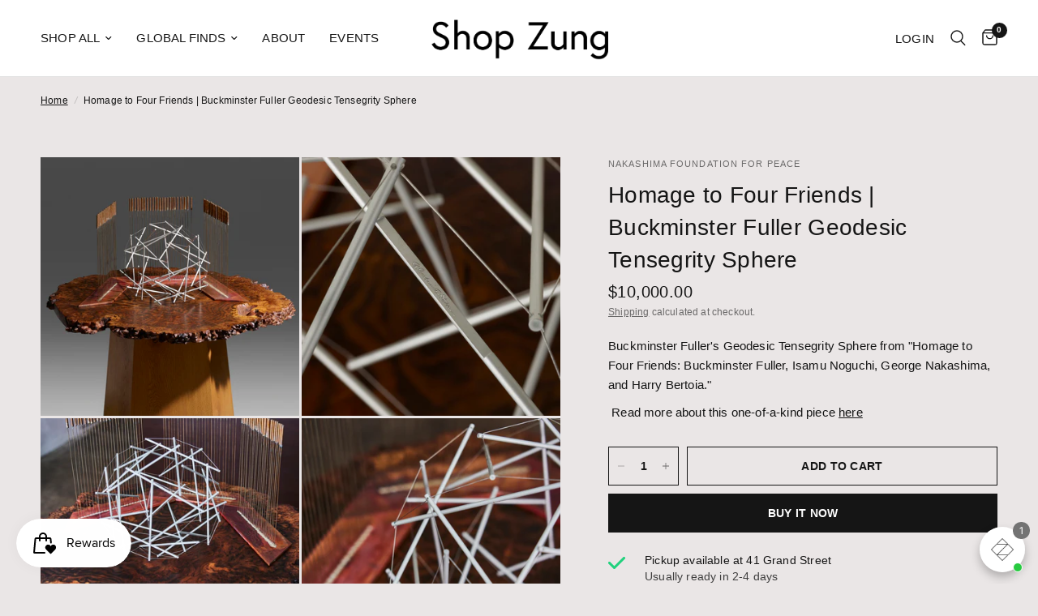

--- FILE ---
content_type: text/html; charset=utf-8
request_url: https://www.shopzung.com/products/homage-to-four-friends-buckminster-fuller-geodesic-tensegrity-sphere
body_size: 48974
content:















<!doctype html><html class="no-js" lang="en" dir="ltr">
<head>
	<meta charset="utf-8">
	<meta http-equiv="X-UA-Compatible" content="IE=edge,chrome=1">
	<meta name="viewport" content="width=device-width, initial-scale=1, maximum-scale=5, viewport-fit=cover">
	<meta name="theme-color" content="#eae6e6">
	<link rel="canonical" href="https://www.shopzung.com/products/homage-to-four-friends-buckminster-fuller-geodesic-tensegrity-sphere">
	<link rel="preconnect" href="https://cdn.shopify.com" crossorigin>
	<link rel="preload" as="style" href="//www.shopzung.com/cdn/shop/t/23/assets/app.css?v=95963662653998006091718910678">
<link rel="preload" as="style" href="//www.shopzung.com/cdn/shop/t/23/assets/product.css?v=43236076619559596931718910678">



<link href="//www.shopzung.com/cdn/shop/t/23/assets/animations.min.js?v=125778792411641688251718910678" as="script" rel="preload">

<link href="//www.shopzung.com/cdn/shop/t/23/assets/header.js?v=53973329853117484881718910678" as="script" rel="preload">
<link href="//www.shopzung.com/cdn/shop/t/23/assets/vendor.min.js?v=24387807840910288901718910678" as="script" rel="preload">
<link href="//www.shopzung.com/cdn/shop/t/23/assets/app.js?v=2978339711351539081718910678" as="script" rel="preload">
<link href="//www.shopzung.com/cdn/shop/t/23/assets/slideshow.js?v=3694593534833641341718910678" as="script" rel="preload">

<script>
window.lazySizesConfig = window.lazySizesConfig || {};
window.lazySizesConfig.expand = 250;
window.lazySizesConfig.loadMode = 1;
window.lazySizesConfig.loadHidden = false;
</script>


	<link rel="icon" type="image/png" href="//www.shopzung.com/cdn/shop/files/161028_Studio_Zung_2016_Logo.jpg?crop=center&height=32&v=1613639444&width=32">

	<title>
	Homage to Four Friends | Buckminster Fuller Geodesic Tensegrity Sphere &ndash; Shop Zung
	</title>

	
	<meta name="description" content="Buckminster Fuller&#39;s Geodesic Tensegrity Sphere from &quot;Homage to Four Friends: Buckminster Fuller, Isamu Noguchi, George Nakashima, and Harry Bertoia.&quot;   Read more about this one-of-a-kind piece here">
	
<link rel="preconnect" href="https://fonts.shopifycdn.com" crossorigin>

<meta property="og:site_name" content="Shop Zung">
<meta property="og:url" content="https://www.shopzung.com/products/homage-to-four-friends-buckminster-fuller-geodesic-tensegrity-sphere">
<meta property="og:title" content="Homage to Four Friends | Buckminster Fuller Geodesic Tensegrity Sphere">
<meta property="og:type" content="product">
<meta property="og:description" content="Buckminster Fuller&#39;s Geodesic Tensegrity Sphere from &quot;Homage to Four Friends: Buckminster Fuller, Isamu Noguchi, George Nakashima, and Harry Bertoia.&quot;   Read more about this one-of-a-kind piece here"><meta property="og:image" content="http://www.shopzung.com/cdn/shop/products/124_2_important_design_june_2021_homage_to_four_friends_buckminster_fuller_isamu_noguchi_george_nakashima_and_harry_bertoia__wright_auction_2_c3f558d6-7b13-4845-882e-2e06b2bc77a6.jpg?v=1650572162">
  <meta property="og:image:secure_url" content="https://www.shopzung.com/cdn/shop/products/124_2_important_design_june_2021_homage_to_four_friends_buckminster_fuller_isamu_noguchi_george_nakashima_and_harry_bertoia__wright_auction_2_c3f558d6-7b13-4845-882e-2e06b2bc77a6.jpg?v=1650572162">
  <meta property="og:image:width" content="2000">
  <meta property="og:image:height" content="2000"><meta property="og:price:amount" content="10,000.00">
  <meta property="og:price:currency" content="USD"><meta name="twitter:card" content="summary_large_image">
<meta name="twitter:title" content="Homage to Four Friends | Buckminster Fuller Geodesic Tensegrity Sphere">
<meta name="twitter:description" content="Buckminster Fuller&#39;s Geodesic Tensegrity Sphere from &quot;Homage to Four Friends: Buckminster Fuller, Isamu Noguchi, George Nakashima, and Harry Bertoia.&quot;   Read more about this one-of-a-kind piece here">


	<link href="//www.shopzung.com/cdn/shop/t/23/assets/app.css?v=95963662653998006091718910678" rel="stylesheet" type="text/css" media="all" />
	<link href="//www.shopzung.com/cdn/shop/t/23/assets/theme-overrides.css?v=68457602524704656081718910678" rel="stylesheet" type="text/css" media="all" />

	<style data-shopify>
	




		@font-face {
  font-family: Newsreader;
  font-weight: 400;
  font-style: italic;
  font-display: swap;
  src: url("//www.shopzung.com/cdn/fonts/newsreader/newsreader_i4.b6c896efb016d5bce4e554059dfe501c6316187d.woff2") format("woff2"),
       url("//www.shopzung.com/cdn/fonts/newsreader/newsreader_i4.09e7328c6ebf6de7a11f1c4b9d76fc90424e3a85.woff") format("woff");
}

@font-face {
  font-family: Newsreader;
  font-weight: 400;
  font-style: italic;
  font-display: swap;
  src: url("//www.shopzung.com/cdn/fonts/newsreader/newsreader_i4.b6c896efb016d5bce4e554059dfe501c6316187d.woff2") format("woff2"),
       url("//www.shopzung.com/cdn/fonts/newsreader/newsreader_i4.09e7328c6ebf6de7a11f1c4b9d76fc90424e3a85.woff") format("woff");
}

h1,h2,h3,h4,h5,h6,
	.h1,.h2,.h3,.h4,.h5,.h6,
	.logolink.text-logo,
	.heading-font,
	.h1-xlarge,
	.h1-large,
	.customer-addresses .my-address .address-index {
		font-style: italic;
		font-weight: 400;
		font-family: Newsreader, serif;
	}
	body,
	.body-font,
	.thb-product-detail .product-title {
		font-style: normal;
		font-weight: 400;
		font-family: Helvetica, Arial, sans-serif;
	}
	:root {
		--font-body-scale: 1.0;
		--font-body-line-height-scale: 1.0;
		--font-body-letter-spacing: 0.01em;
		--font-body-medium-weight: 500;
    --font-body-bold-weight: 700;
		--font-announcement-scale: 1.0;
		--font-heading-scale: 1.0;
		--font-heading-line-height-scale: 1.2;
		--font-heading-letter-spacing: 0.01em;
		--font-navigation-scale: 1.0;
		--font-product-title-scale: 1.0;
		--font-product-title-line-height-scale: 1.0;
		--button-letter-spacing: 0.02em;

		--bg-body: #eae6e6;
		--bg-body-rgb: 234,230,230;
		--bg-body-darken: #e3dede;
		--payment-terms-background-color: #eae6e6;
		--color-body: #151515;
		--color-body-rgb: 21,21,21;
		--color-accent: #151515;
		--color-accent-rgb: 21,21,21;
		--color-border: #eae6e6;
		--color-form-border: #dedede;
		--color-overlay-rgb: 0,0,0;--color-announcement-bar-text: #ffffff;--color-announcement-bar-bg: #151515;--color-header-bg: #ffffff;
			--color-header-bg-rgb: 255,255,255;--color-header-text: #151515;
			--color-header-text-rgb: 21,21,21;--color-header-links: #151515;--color-header-links-hover: #151515;--color-header-icons: #151515;--color-header-border: #E2E2E2;--solid-button-background: #151515;--solid-button-label: #ffffff;--outline-button-label: #151515;--color-price: #151515;--color-star: #FD9A52;--color-dots: #151515;--color-inventory-instock: #279A4B;--color-inventory-lowstock: #FB9E5B;--section-spacing-mobile: 50px;
		--section-spacing-desktop: 90px;--button-border-radius: 0px;--color-badge-text: #ffffff;--color-badge-sold-out: #939393;--color-badge-sale: #151515;--color-badge-preorder: #666666;--badge-corner-radius: 13px;--color-footer-text: #FFFFFF;
			--color-footer-text-rgb: 255,255,255;--color-footer-link: #FFFFFF;--color-footer-link-hover: #FFFFFF;--color-footer-border: #444444;
			--color-footer-border-rgb: 68,68,68;--color-footer-bg: #151515;}
</style>


	<script>
		window.theme = window.theme || {};
		theme = {
			settings: {
				money_with_currency_format:"${{amount}}",
				cart_drawer:true,
				product_id: 7650009841918,
			},
			routes: {
				root_url: '/',
				cart_url: '/cart',
				cart_add_url: '/cart/add',
				search_url: '/search',
				cart_change_url: '/cart/change',
				cart_update_url: '/cart/update',
				predictive_search_url: '/search/suggest',
			},
			variantStrings: {
        addToCart: `Add to cart`,
        soldOut: `Sold out`,
        unavailable: `Unavailable`,
        preOrder: `Pre-order`,
      },
			strings: {
				requiresTerms: `You must agree with the terms and conditions of sales to check out`,
				shippingEstimatorNoResults: `Sorry, we do not ship to your address.`,
				shippingEstimatorOneResult: `There is one shipping rate for your address:`,
				shippingEstimatorMultipleResults: `There are several shipping rates for your address:`,
				shippingEstimatorError: `One or more error occurred while retrieving shipping rates:`
			}
		};
	</script>
	
  <script>window.performance && window.performance.mark && window.performance.mark('shopify.content_for_header.start');</script><meta name="google-site-verification" content="pR3pc2x87Td5H9JBagxdI0nqb5th5O-c6C0avZFU9Yw">
<meta name="facebook-domain-verification" content="sfkdj3kh3dcaqlenj7knvb25v1rnlq">
<meta name="facebook-domain-verification" content="vdw9qhdfmdilj93wgv2qogw3e3de36">
<meta id="shopify-digital-wallet" name="shopify-digital-wallet" content="/7173013573/digital_wallets/dialog">
<meta name="shopify-checkout-api-token" content="34f432761c31ccd1aef35864a9db6bc3">
<meta id="in-context-paypal-metadata" data-shop-id="7173013573" data-venmo-supported="false" data-environment="production" data-locale="en_US" data-paypal-v4="true" data-currency="USD">
<link rel="alternate" type="application/json+oembed" href="https://www.shopzung.com/products/homage-to-four-friends-buckminster-fuller-geodesic-tensegrity-sphere.oembed">
<script async="async" src="/checkouts/internal/preloads.js?locale=en-US"></script>
<script id="apple-pay-shop-capabilities" type="application/json">{"shopId":7173013573,"countryCode":"US","currencyCode":"USD","merchantCapabilities":["supports3DS"],"merchantId":"gid:\/\/shopify\/Shop\/7173013573","merchantName":"Shop Zung","requiredBillingContactFields":["postalAddress","email"],"requiredShippingContactFields":["postalAddress","email"],"shippingType":"shipping","supportedNetworks":["visa","masterCard","amex","discover","elo","jcb"],"total":{"type":"pending","label":"Shop Zung","amount":"1.00"},"shopifyPaymentsEnabled":true,"supportsSubscriptions":true}</script>
<script id="shopify-features" type="application/json">{"accessToken":"34f432761c31ccd1aef35864a9db6bc3","betas":["rich-media-storefront-analytics"],"domain":"www.shopzung.com","predictiveSearch":true,"shopId":7173013573,"locale":"en"}</script>
<script>var Shopify = Shopify || {};
Shopify.shop = "zung-store.myshopify.com";
Shopify.locale = "en";
Shopify.currency = {"active":"USD","rate":"1.0"};
Shopify.country = "US";
Shopify.theme = {"name":"Reformation - 20240620 - Published","id":141928202494,"schema_name":"Reformation","schema_version":"2.9.0","theme_store_id":1762,"role":"main"};
Shopify.theme.handle = "null";
Shopify.theme.style = {"id":null,"handle":null};
Shopify.cdnHost = "www.shopzung.com/cdn";
Shopify.routes = Shopify.routes || {};
Shopify.routes.root = "/";</script>
<script type="module">!function(o){(o.Shopify=o.Shopify||{}).modules=!0}(window);</script>
<script>!function(o){function n(){var o=[];function n(){o.push(Array.prototype.slice.apply(arguments))}return n.q=o,n}var t=o.Shopify=o.Shopify||{};t.loadFeatures=n(),t.autoloadFeatures=n()}(window);</script>
<script id="shop-js-analytics" type="application/json">{"pageType":"product"}</script>
<script defer="defer" async type="module" src="//www.shopzung.com/cdn/shopifycloud/shop-js/modules/v2/client.init-shop-cart-sync_BN7fPSNr.en.esm.js"></script>
<script defer="defer" async type="module" src="//www.shopzung.com/cdn/shopifycloud/shop-js/modules/v2/chunk.common_Cbph3Kss.esm.js"></script>
<script defer="defer" async type="module" src="//www.shopzung.com/cdn/shopifycloud/shop-js/modules/v2/chunk.modal_DKumMAJ1.esm.js"></script>
<script type="module">
  await import("//www.shopzung.com/cdn/shopifycloud/shop-js/modules/v2/client.init-shop-cart-sync_BN7fPSNr.en.esm.js");
await import("//www.shopzung.com/cdn/shopifycloud/shop-js/modules/v2/chunk.common_Cbph3Kss.esm.js");
await import("//www.shopzung.com/cdn/shopifycloud/shop-js/modules/v2/chunk.modal_DKumMAJ1.esm.js");

  window.Shopify.SignInWithShop?.initShopCartSync?.({"fedCMEnabled":true,"windoidEnabled":true});

</script>
<script>(function() {
  var isLoaded = false;
  function asyncLoad() {
    if (isLoaded) return;
    isLoaded = true;
    var urls = ["https:\/\/cdn-app.sealsubscriptions.com\/shopify\/public\/js\/sealsubscriptions.js?shop=zung-store.myshopify.com","https:\/\/cdn.shopify.com\/s\/files\/1\/0071\/7301\/3573\/t\/4\/assets\/globo.formbuilder.init.js?v=1643239419\u0026shop=zung-store.myshopify.com","https:\/\/cdn.one.store\/javascript\/dist\/1.0\/jcr-widget.js?account_id=shopify:zung-store.myshopify.com\u0026shop=zung-store.myshopify.com","https:\/\/na.shgcdn3.com\/pixel-collector.js?shop=zung-store.myshopify.com"];
    for (var i = 0; i < urls.length; i++) {
      var s = document.createElement('script');
      s.type = 'text/javascript';
      s.async = true;
      s.src = urls[i];
      var x = document.getElementsByTagName('script')[0];
      x.parentNode.insertBefore(s, x);
    }
  };
  if(window.attachEvent) {
    window.attachEvent('onload', asyncLoad);
  } else {
    window.addEventListener('load', asyncLoad, false);
  }
})();</script>
<script id="__st">var __st={"a":7173013573,"offset":-18000,"reqid":"441a605f-ee58-4d8f-ad58-0bd50bde3384-1770047705","pageurl":"www.shopzung.com\/products\/homage-to-four-friends-buckminster-fuller-geodesic-tensegrity-sphere","u":"be0c2bac735c","p":"product","rtyp":"product","rid":7650009841918};</script>
<script>window.ShopifyPaypalV4VisibilityTracking = true;</script>
<script id="captcha-bootstrap">!function(){'use strict';const t='contact',e='account',n='new_comment',o=[[t,t],['blogs',n],['comments',n],[t,'customer']],c=[[e,'customer_login'],[e,'guest_login'],[e,'recover_customer_password'],[e,'create_customer']],r=t=>t.map((([t,e])=>`form[action*='/${t}']:not([data-nocaptcha='true']) input[name='form_type'][value='${e}']`)).join(','),a=t=>()=>t?[...document.querySelectorAll(t)].map((t=>t.form)):[];function s(){const t=[...o],e=r(t);return a(e)}const i='password',u='form_key',d=['recaptcha-v3-token','g-recaptcha-response','h-captcha-response',i],f=()=>{try{return window.sessionStorage}catch{return}},m='__shopify_v',_=t=>t.elements[u];function p(t,e,n=!1){try{const o=window.sessionStorage,c=JSON.parse(o.getItem(e)),{data:r}=function(t){const{data:e,action:n}=t;return t[m]||n?{data:e,action:n}:{data:t,action:n}}(c);for(const[e,n]of Object.entries(r))t.elements[e]&&(t.elements[e].value=n);n&&o.removeItem(e)}catch(o){console.error('form repopulation failed',{error:o})}}const l='form_type',E='cptcha';function T(t){t.dataset[E]=!0}const w=window,h=w.document,L='Shopify',v='ce_forms',y='captcha';let A=!1;((t,e)=>{const n=(g='f06e6c50-85a8-45c8-87d0-21a2b65856fe',I='https://cdn.shopify.com/shopifycloud/storefront-forms-hcaptcha/ce_storefront_forms_captcha_hcaptcha.v1.5.2.iife.js',D={infoText:'Protected by hCaptcha',privacyText:'Privacy',termsText:'Terms'},(t,e,n)=>{const o=w[L][v],c=o.bindForm;if(c)return c(t,g,e,D).then(n);var r;o.q.push([[t,g,e,D],n]),r=I,A||(h.body.append(Object.assign(h.createElement('script'),{id:'captcha-provider',async:!0,src:r})),A=!0)});var g,I,D;w[L]=w[L]||{},w[L][v]=w[L][v]||{},w[L][v].q=[],w[L][y]=w[L][y]||{},w[L][y].protect=function(t,e){n(t,void 0,e),T(t)},Object.freeze(w[L][y]),function(t,e,n,w,h,L){const[v,y,A,g]=function(t,e,n){const i=e?o:[],u=t?c:[],d=[...i,...u],f=r(d),m=r(i),_=r(d.filter((([t,e])=>n.includes(e))));return[a(f),a(m),a(_),s()]}(w,h,L),I=t=>{const e=t.target;return e instanceof HTMLFormElement?e:e&&e.form},D=t=>v().includes(t);t.addEventListener('submit',(t=>{const e=I(t);if(!e)return;const n=D(e)&&!e.dataset.hcaptchaBound&&!e.dataset.recaptchaBound,o=_(e),c=g().includes(e)&&(!o||!o.value);(n||c)&&t.preventDefault(),c&&!n&&(function(t){try{if(!f())return;!function(t){const e=f();if(!e)return;const n=_(t);if(!n)return;const o=n.value;o&&e.removeItem(o)}(t);const e=Array.from(Array(32),(()=>Math.random().toString(36)[2])).join('');!function(t,e){_(t)||t.append(Object.assign(document.createElement('input'),{type:'hidden',name:u})),t.elements[u].value=e}(t,e),function(t,e){const n=f();if(!n)return;const o=[...t.querySelectorAll(`input[type='${i}']`)].map((({name:t})=>t)),c=[...d,...o],r={};for(const[a,s]of new FormData(t).entries())c.includes(a)||(r[a]=s);n.setItem(e,JSON.stringify({[m]:1,action:t.action,data:r}))}(t,e)}catch(e){console.error('failed to persist form',e)}}(e),e.submit())}));const S=(t,e)=>{t&&!t.dataset[E]&&(n(t,e.some((e=>e===t))),T(t))};for(const o of['focusin','change'])t.addEventListener(o,(t=>{const e=I(t);D(e)&&S(e,y())}));const B=e.get('form_key'),M=e.get(l),P=B&&M;t.addEventListener('DOMContentLoaded',(()=>{const t=y();if(P)for(const e of t)e.elements[l].value===M&&p(e,B);[...new Set([...A(),...v().filter((t=>'true'===t.dataset.shopifyCaptcha))])].forEach((e=>S(e,t)))}))}(h,new URLSearchParams(w.location.search),n,t,e,['guest_login'])})(!0,!0)}();</script>
<script integrity="sha256-4kQ18oKyAcykRKYeNunJcIwy7WH5gtpwJnB7kiuLZ1E=" data-source-attribution="shopify.loadfeatures" defer="defer" src="//www.shopzung.com/cdn/shopifycloud/storefront/assets/storefront/load_feature-a0a9edcb.js" crossorigin="anonymous"></script>
<script data-source-attribution="shopify.dynamic_checkout.dynamic.init">var Shopify=Shopify||{};Shopify.PaymentButton=Shopify.PaymentButton||{isStorefrontPortableWallets:!0,init:function(){window.Shopify.PaymentButton.init=function(){};var t=document.createElement("script");t.src="https://www.shopzung.com/cdn/shopifycloud/portable-wallets/latest/portable-wallets.en.js",t.type="module",document.head.appendChild(t)}};
</script>
<script data-source-attribution="shopify.dynamic_checkout.buyer_consent">
  function portableWalletsHideBuyerConsent(e){var t=document.getElementById("shopify-buyer-consent"),n=document.getElementById("shopify-subscription-policy-button");t&&n&&(t.classList.add("hidden"),t.setAttribute("aria-hidden","true"),n.removeEventListener("click",e))}function portableWalletsShowBuyerConsent(e){var t=document.getElementById("shopify-buyer-consent"),n=document.getElementById("shopify-subscription-policy-button");t&&n&&(t.classList.remove("hidden"),t.removeAttribute("aria-hidden"),n.addEventListener("click",e))}window.Shopify?.PaymentButton&&(window.Shopify.PaymentButton.hideBuyerConsent=portableWalletsHideBuyerConsent,window.Shopify.PaymentButton.showBuyerConsent=portableWalletsShowBuyerConsent);
</script>
<script>
  function portableWalletsCleanup(e){e&&e.src&&console.error("Failed to load portable wallets script "+e.src);var t=document.querySelectorAll("shopify-accelerated-checkout .shopify-payment-button__skeleton, shopify-accelerated-checkout-cart .wallet-cart-button__skeleton"),e=document.getElementById("shopify-buyer-consent");for(let e=0;e<t.length;e++)t[e].remove();e&&e.remove()}function portableWalletsNotLoadedAsModule(e){e instanceof ErrorEvent&&"string"==typeof e.message&&e.message.includes("import.meta")&&"string"==typeof e.filename&&e.filename.includes("portable-wallets")&&(window.removeEventListener("error",portableWalletsNotLoadedAsModule),window.Shopify.PaymentButton.failedToLoad=e,"loading"===document.readyState?document.addEventListener("DOMContentLoaded",window.Shopify.PaymentButton.init):window.Shopify.PaymentButton.init())}window.addEventListener("error",portableWalletsNotLoadedAsModule);
</script>

<script type="module" src="https://www.shopzung.com/cdn/shopifycloud/portable-wallets/latest/portable-wallets.en.js" onError="portableWalletsCleanup(this)" crossorigin="anonymous"></script>
<script nomodule>
  document.addEventListener("DOMContentLoaded", portableWalletsCleanup);
</script>

<link id="shopify-accelerated-checkout-styles" rel="stylesheet" media="screen" href="https://www.shopzung.com/cdn/shopifycloud/portable-wallets/latest/accelerated-checkout-backwards-compat.css" crossorigin="anonymous">
<style id="shopify-accelerated-checkout-cart">
        #shopify-buyer-consent {
  margin-top: 1em;
  display: inline-block;
  width: 100%;
}

#shopify-buyer-consent.hidden {
  display: none;
}

#shopify-subscription-policy-button {
  background: none;
  border: none;
  padding: 0;
  text-decoration: underline;
  font-size: inherit;
  cursor: pointer;
}

#shopify-subscription-policy-button::before {
  box-shadow: none;
}

      </style>

<script>window.performance && window.performance.mark && window.performance.mark('shopify.content_for_header.end');</script>
  





  <script type="text/javascript">
    
      window.__shgMoneyFormat = window.__shgMoneyFormat || {"USD":{"currency":"USD","currency_symbol":"$","currency_symbol_location":"left","decimal_places":2,"decimal_separator":".","thousands_separator":","}};
    
    window.__shgCurrentCurrencyCode = window.__shgCurrentCurrencyCode || {
      currency: "USD",
      currency_symbol: "$",
      decimal_separator: ".",
      thousands_separator: ",",
      decimal_places: 2,
      currency_symbol_location: "left"
    };
  </script>


 <!-- Header hook for plugins -->

	<script>document.documentElement.className = document.documentElement.className.replace('no-js', 'js');</script>

  

<script type="text/javascript">
  
    window.SHG_CUSTOMER = null;
  
</script>







<!-- BEGIN app block: shopify://apps/one-ai-email-sms-marketing/blocks/embed-pixel/e2660a3c-4398-468f-b8cb-e4e470225df5 -->

<!-- END app block --><!-- BEGIN app block: shopify://apps/upload-lift/blocks/app-embed/3c98bdcb-7587-4ade-bfe4-7d8af00d05ca -->
<script src="https://assets.cloudlift.app/api/assets/upload.js?shop=zung-store.myshopify.com" defer="defer"></script>

<!-- END app block --><!-- BEGIN app block: shopify://apps/powerful-form-builder/blocks/app-embed/e4bcb1eb-35b2-42e6-bc37-bfe0e1542c9d --><script type="text/javascript" hs-ignore data-cookieconsent="ignore">
  var Globo = Globo || {};
  var globoFormbuilderRecaptchaInit = function(){};
  var globoFormbuilderHcaptchaInit = function(){};
  window.Globo.FormBuilder = window.Globo.FormBuilder || {};
  window.Globo.FormBuilder.shop = {"configuration":{"money_format":"${{amount}}"},"pricing":{"features":{"bulkOrderForm":false,"cartForm":false,"fileUpload":2,"removeCopyright":false,"restrictedEmailDomains":false}},"settings":{"copyright":"Powered by G: <a href=\"https://apps.shopify.com/form-builder-contact-form\" target=\"_blank\">Form Builder</a>","hideWaterMark":false,"reCaptcha":{"recaptchaType":"v2","siteKey":false,"languageCode":"en"},"scrollTop":false,"customCssCode":"","customCssEnabled":false,"additionalColumns":[]},"encryption_form_id":0,"url":"https://form.globosoftware.net/","CDN_URL":"https://dxo9oalx9qc1s.cloudfront.net"};

  if(window.Globo.FormBuilder.shop.settings.customCssEnabled && window.Globo.FormBuilder.shop.settings.customCssCode){
    const customStyle = document.createElement('style');
    customStyle.type = 'text/css';
    customStyle.innerHTML = window.Globo.FormBuilder.shop.settings.customCssCode;
    document.head.appendChild(customStyle);
  }

  window.Globo.FormBuilder.forms = [];
    
      
      
      
      window.Globo.FormBuilder.forms[19563] = {"19563":{"elements":[{"id":"group-1","type":"group","label":"Page 1","description":"","elements":[{"id":"text","type":"text","label":"First Name","placeholder":"First Name","description":"","limitCharacters":false,"characters":100,"required":true,"columnWidth":50},{"id":"text-2","type":"text","label":"Last Name","placeholder":"Last Name","description":"","limitCharacters":false,"characters":100,"required":false,"columnWidth":50},{"id":"text-8","type":"text","label":"Business Name","placeholder":"","description":"","limitCharacters":false,"characters":100,"required":true,"columnWidth":100},{"id":"email","type":"email","label":"Email","placeholder":"Email","description":"","limitCharacters":false,"characters":100,"required":true,"columnWidth":50},{"id":"phone","type":"phone","label":"Phone","placeholder":"Phone","description":"","limitCharacters":false,"characters":100,"required":false,"columnWidth":50},{"id":"text-3","type":"text","label":"Address Line 1","placeholder":"Address Line 1","description":"","limitCharacters":false,"characters":100,"required":false,"columnWidth":100},{"id":"text-4","type":"text","label":"Address Line 2","placeholder":"Address Line 2","description":"","limitCharacters":false,"characters":100,"required":false,"columnWidth":100},{"id":"text-5","type":"text","label":"City","placeholder":"City","description":"","limitCharacters":false,"characters":100,"required":false,"columnWidth":33.33},{"id":"text-6","type":"text","label":"State\/Prov\/Region","placeholder":"State\/Prov\/Region","description":"","limitCharacters":false,"characters":100,"required":false,"columnWidth":33.33},{"id":"text-7","type":"text","label":"Postal\/Zip","placeholder":"Postal\/Zip","description":"","limitCharacters":false,"characters":100,"required":false,"columnWidth":33.33},{"id":"text-9","type":"text","label":"Business License Identification Number","placeholder":"","description":"","limitCharacters":false,"characters":100,"required":true,"columnWidth":50},{"id":"file","type":"file","label":"Business License Identification","button-text":"Choose file","placeholder":"","allowed-multiple":false,"allowed-extensions":["jpg","jpeg","png"],"description":"","uploadPending":"File is uploading. Please wait a second...","uploadSuccess":"File uploaded successfully","required":true,"columnWidth":50},{"id":"file-2","type":"file","label":"Business Card","button-text":"Choose file","placeholder":"","allowed-multiple":false,"allowed-extensions":["jpg","jpeg","png"],"description":"","uploadPending":"File is uploading. Please wait a second...","uploadSuccess":"File uploaded successfully","required":true,"columnWidth":100},{"id":"select-2","type":"select","label":"Do you wish to be tax exempt?","placeholder":"Please select","options":"Yes\nNo","defaultOption":"","description":"","required":true,"columnWidth":50},{"id":"file-3","type":"file","label":"Resale Certificate","button-text":"Choose file","placeholder":"","allowed-multiple":false,"allowed-extensions":["jpg","jpeg","png"],"description":"Please fill out and upload the NY ST-120","uploadPending":"File is uploading. Please wait a second...","uploadSuccess":"File uploaded successfully","required":true,"columnWidth":50,"conditionalField":true,"onlyShowIf":"select-2","select-2":"Yes","conditionalIsValue":"Yes"}]}],"errorMessage":{"required":"Please fill in field","invalid":"Invalid","invalidName":"Invalid name","invalidEmail":"Invalid email","invalidURL":"Invalid URL","invalidPhone":"Invalid phone","invalidNumber":"Invalid number","invalidPassword":"Invalid password","confirmPasswordNotMatch":"The password and confirmation password do not match","customerAlreadyExists":"Customer already exists","fileSizeLimit":"File size limit exceeded","fileNotAllowed":"File extension not allowed","requiredCaptcha":"Please, enter the captcha","requiredProducts":"Please select product","limitQuantity":"The number of products left in stock has been exceeded","otherError":"Something went wrong, please try again"},"appearance":{"layout":"boxed","width":600,"style":"flat","mainColor":"rgba(0,0,0,1)","headingColor":"rgba(155,155,155,1)","labelColor":"rgba(0,0,0,1)","descriptionColor":"#6c757d","optionColor":"rgba(155,155,155,1)","background":"none","backgroundColor":"rgba(255,255,255,1)","backgroundImage":"","backgroundImageAlignment":"middle","floatingIcon":"\u003csvg aria-hidden=\"true\" focusable=\"false\" data-prefix=\"far\" data-icon=\"envelope\" class=\"svg-inline--fa fa-envelope fa-w-16\" role=\"img\" xmlns=\"http:\/\/www.w3.org\/2000\/svg\" viewBox=\"0 0 512 512\"\u003e\u003cpath fill=\"currentColor\" d=\"M464 64H48C21.49 64 0 85.49 0 112v288c0 26.51 21.49 48 48 48h416c26.51 0 48-21.49 48-48V112c0-26.51-21.49-48-48-48zm0 48v40.805c-22.422 18.259-58.168 46.651-134.587 106.49-16.841 13.247-50.201 45.072-73.413 44.701-23.208.375-56.579-31.459-73.413-44.701C106.18 199.465 70.425 171.067 48 152.805V112h416zM48 400V214.398c22.914 18.251 55.409 43.862 104.938 82.646 21.857 17.205 60.134 55.186 103.062 54.955 42.717.231 80.509-37.199 103.053-54.947 49.528-38.783 82.032-64.401 104.947-82.653V400H48z\"\u003e\u003c\/path\u003e\u003c\/svg\u003e","floatingText":"","displayOnAllPage":false,"position":"bottom right","formType":"normalForm"},"afterSubmit":{"action":"clearForm","message":{"en":"\u003ch4\u003eThank you for getting in touch.\u003c\/h4\u003e\u003cp\u003e\u003cbr\u003e\u003c\/p\u003e\u003cp\u003eOne of our colleagues will get back in touch with you soon!\u003c\/p\u003e\u003cp\u003e\u003cbr\u003e\u003c\/p\u003e\u003cp\u003eHave a great day.\u003c\/p\u003e"},"redirectUrl":"","enableGa":false,"gaEventCategory":"Form Builder by Globo","gaEventAction":"Submit","gaEventLabel":"Contact us form","enableFpx":false,"fpxTrackerName":""},"footer":{"description":"\u003cp\u003e\u003ca href=\"https:\/\/www.tax.ny.gov\/pdf\/current_forms\/st\/st120_fill_in.pdf\" rel=\"noopener noreferrer\" target=\"_blank\"\u003eResale Certificate Form\u003c\/a\u003e\u003c\/p\u003e","previousText":"Previous","nextText":"Next","submitText":"Submit","submitFullWidth":true,"submitAlignment":"left"},"header":{"active":true,"title":{"en":""},"description":{"en":"\u003ch3\u003eCreate a Trade Account\u003c\/h3\u003e"},"headerAlignment":"left"},"isStepByStepForm":true,"publish":{"publishType":"embedCode","embedCode":"\u003cdiv class=\"globo-formbuilder\" data-id=\"\"\u003e\u003c\/div\u003e","shortCode":"\u003cdiv class=\"globo-formbuilder\" data-id=\"\"\u003e\u003c\/div\u003e","lightbox":"\u003cdiv class=\"globo-formbuilder\" data-id=\"\"\u003e\u003c\/div\u003e","enableAddShortCode":false,"selectPage":"index","selectPositionOnPage":"top","selectTime":"forever","setCookie":"1"},"reCaptcha":{"enable":false,"note":"Please make sure that you have set Google reCaptcha v2 Site key and Secret key in \u003ca href=\"\/admin\/settings\"\u003eSettings\u003c\/a\u003e"},"html":"\n\u003cdiv class=\"globo-form boxed-form globo-form-id-19563 \" data-locale=\"en\" \u003e\n\n\u003cstyle\u003e\n\n\n\n.globo-form-id-19563 .globo-form-app{\n    max-width: 600px;\n    width: -webkit-fill-available;\n    \n    \n}\n\n.globo-form-id-19563 .globo-form-app .globo-heading{\n    color: rgba(155,155,155,1)\n}\n\n\n.globo-form-id-19563 .globo-form-app .header {\n    text-align:left;\n}\n\n\n.globo-form-id-19563 .globo-form-app .globo-description,\n.globo-form-id-19563 .globo-form-app .header .globo-description{\n    color: #6c757d\n}\n.globo-form-id-19563 .globo-form-app .globo-label,\n.globo-form-id-19563 .globo-form-app .globo-form-control label.globo-label,\n.globo-form-id-19563 .globo-form-app .globo-form-control label.globo-label span.label-content{\n    color: rgba(0,0,0,1);\n    text-align: left !important;\n}\n.globo-form-id-19563 .globo-form-app .globo-label.globo-position-label{\n    height: 20px !important;\n}\n.globo-form-id-19563 .globo-form-app .globo-form-control .help-text.globo-description,\n.globo-form-id-19563 .globo-form-app .globo-form-control span.globo-description{\n    color: #6c757d\n}\n.globo-form-id-19563 .globo-form-app .globo-form-control .checkbox-wrapper .globo-option,\n.globo-form-id-19563 .globo-form-app .globo-form-control .radio-wrapper .globo-option\n{\n    color: rgba(155,155,155,1)\n}\n.globo-form-id-19563 .globo-form-app .footer,\n.globo-form-id-19563 .globo-form-app .gfb__footer{\n    text-align:left;\n}\n.globo-form-id-19563 .globo-form-app .footer button,\n.globo-form-id-19563 .globo-form-app .gfb__footer button{\n    border:1px solid rgba(0,0,0,1);\n    \n        width:100%;\n    \n}\n.globo-form-id-19563 .globo-form-app .footer button.submit,\n.globo-form-id-19563 .globo-form-app .gfb__footer button.submit\n.globo-form-id-19563 .globo-form-app .footer button.checkout,\n.globo-form-id-19563 .globo-form-app .gfb__footer button.checkout,\n.globo-form-id-19563 .globo-form-app .footer button.action.loading .spinner,\n.globo-form-id-19563 .globo-form-app .gfb__footer button.action.loading .spinner{\n    background-color: rgba(0,0,0,1);\n    color : #ffffff;\n}\n.globo-form-id-19563 .globo-form-app .globo-form-control .star-rating\u003efieldset:not(:checked)\u003elabel:before {\n    content: url('data:image\/svg+xml; utf8, \u003csvg aria-hidden=\"true\" focusable=\"false\" data-prefix=\"far\" data-icon=\"star\" class=\"svg-inline--fa fa-star fa-w-18\" role=\"img\" xmlns=\"http:\/\/www.w3.org\/2000\/svg\" viewBox=\"0 0 576 512\"\u003e\u003cpath fill=\"rgba(0,0,0,1)\" d=\"M528.1 171.5L382 150.2 316.7 17.8c-11.7-23.6-45.6-23.9-57.4 0L194 150.2 47.9 171.5c-26.2 3.8-36.7 36.1-17.7 54.6l105.7 103-25 145.5c-4.5 26.3 23.2 46 46.4 33.7L288 439.6l130.7 68.7c23.2 12.2 50.9-7.4 46.4-33.7l-25-145.5 105.7-103c19-18.5 8.5-50.8-17.7-54.6zM388.6 312.3l23.7 138.4L288 385.4l-124.3 65.3 23.7-138.4-100.6-98 139-20.2 62.2-126 62.2 126 139 20.2-100.6 98z\"\u003e\u003c\/path\u003e\u003c\/svg\u003e');\n}\n.globo-form-id-19563 .globo-form-app .globo-form-control .star-rating\u003efieldset\u003einput:checked ~ label:before {\n    content: url('data:image\/svg+xml; utf8, \u003csvg aria-hidden=\"true\" focusable=\"false\" data-prefix=\"fas\" data-icon=\"star\" class=\"svg-inline--fa fa-star fa-w-18\" role=\"img\" xmlns=\"http:\/\/www.w3.org\/2000\/svg\" viewBox=\"0 0 576 512\"\u003e\u003cpath fill=\"rgba(0,0,0,1)\" d=\"M259.3 17.8L194 150.2 47.9 171.5c-26.2 3.8-36.7 36.1-17.7 54.6l105.7 103-25 145.5c-4.5 26.3 23.2 46 46.4 33.7L288 439.6l130.7 68.7c23.2 12.2 50.9-7.4 46.4-33.7l-25-145.5 105.7-103c19-18.5 8.5-50.8-17.7-54.6L382 150.2 316.7 17.8c-11.7-23.6-45.6-23.9-57.4 0z\"\u003e\u003c\/path\u003e\u003c\/svg\u003e');\n}\n.globo-form-id-19563 .globo-form-app .globo-form-control .star-rating\u003efieldset:not(:checked)\u003elabel:hover:before,\n.globo-form-id-19563 .globo-form-app .globo-form-control .star-rating\u003efieldset:not(:checked)\u003elabel:hover ~ label:before{\n    content : url('data:image\/svg+xml; utf8, \u003csvg aria-hidden=\"true\" focusable=\"false\" data-prefix=\"fas\" data-icon=\"star\" class=\"svg-inline--fa fa-star fa-w-18\" role=\"img\" xmlns=\"http:\/\/www.w3.org\/2000\/svg\" viewBox=\"0 0 576 512\"\u003e\u003cpath fill=\"rgba(0,0,0,1)\" d=\"M259.3 17.8L194 150.2 47.9 171.5c-26.2 3.8-36.7 36.1-17.7 54.6l105.7 103-25 145.5c-4.5 26.3 23.2 46 46.4 33.7L288 439.6l130.7 68.7c23.2 12.2 50.9-7.4 46.4-33.7l-25-145.5 105.7-103c19-18.5 8.5-50.8-17.7-54.6L382 150.2 316.7 17.8c-11.7-23.6-45.6-23.9-57.4 0z\"\u003e\u003c\/path\u003e\u003c\/svg\u003e')\n}\n.globo-form-id-19563 .globo-form-app .globo-form-control .radio-wrapper .radio-input:checked ~ .radio-label:after {\n    background: rgba(0,0,0,1);\n    background: radial-gradient(rgba(0,0,0,1) 40%, #fff 45%);\n}\n.globo-form-id-19563 .globo-form-app .globo-form-control .checkbox-wrapper .checkbox-input:checked ~ .checkbox-label:before {\n    border-color: rgba(0,0,0,1);\n    box-shadow: 0 4px 6px rgba(50,50,93,0.11), 0 1px 3px rgba(0,0,0,0.08);\n    background-color: rgba(0,0,0,1);\n}\n.globo-form-id-19563 .globo-form-app .step.-completed .step__number,\n.globo-form-id-19563 .globo-form-app .line.-progress,\n.globo-form-id-19563 .globo-form-app .line.-start{\n    background-color: rgba(0,0,0,1);\n}\n.globo-form-id-19563 .globo-form-app .checkmark__check,\n.globo-form-id-19563 .globo-form-app .checkmark__circle{\n    stroke: rgba(0,0,0,1);\n}\n.globo-form-id-19563 .floating-button{\n    background-color: rgba(0,0,0,1);\n}\n.globo-form-id-19563 .globo-form-app .globo-form-control .checkbox-wrapper .checkbox-input ~ .checkbox-label:before,\n.globo-form-app .globo-form-control .radio-wrapper .radio-input ~ .radio-label:after{\n    border-color : rgba(0,0,0,1);\n}\n.globo-form-id-19563 .flatpickr-day.selected, \n.globo-form-id-19563 .flatpickr-day.startRange, \n.globo-form-id-19563 .flatpickr-day.endRange, \n.globo-form-id-19563 .flatpickr-day.selected.inRange, \n.globo-form-id-19563 .flatpickr-day.startRange.inRange, \n.globo-form-id-19563 .flatpickr-day.endRange.inRange, \n.globo-form-id-19563 .flatpickr-day.selected:focus, \n.globo-form-id-19563 .flatpickr-day.startRange:focus, \n.globo-form-id-19563 .flatpickr-day.endRange:focus, \n.globo-form-id-19563 .flatpickr-day.selected:hover, \n.globo-form-id-19563 .flatpickr-day.startRange:hover, \n.globo-form-id-19563 .flatpickr-day.endRange:hover, \n.globo-form-id-19563 .flatpickr-day.selected.prevMonthDay, \n.globo-form-id-19563 .flatpickr-day.startRange.prevMonthDay, \n.globo-form-id-19563 .flatpickr-day.endRange.prevMonthDay, \n.globo-form-id-19563 .flatpickr-day.selected.nextMonthDay, \n.globo-form-id-19563 .flatpickr-day.startRange.nextMonthDay, \n.globo-form-id-19563 .flatpickr-day.endRange.nextMonthDay {\n    background: rgba(0,0,0,1);\n    border-color: rgba(0,0,0,1);\n}\n.globo-form-id-19563 .globo-paragraph,\n.globo-form-id-19563 .globo-paragraph * {\n    background:  !important;\n    color:  !important;\n    width: 100%!important;\n}\n\n    :root .globo-form-app[data-id=\"19563\"]{\n        --gfb-primary-color: rgba(0,0,0,1);\n        --gfb-form-width: 600px;\n        --gfb-font-family: inherit;\n        --gfb-font-style: inherit;\n        \n        --gfb-bg-color: #FFF;\n        --gfb-bg-position: top;\n        \n        \n    }\n\u003c\/style\u003e\n\n\u003cdiv class=\"globo-form-app boxed-layout gfb-style-flat \" data-id=19563\u003e\n    \n    \u003cdiv class=\"header dismiss hidden\" onclick=\"Globo.FormBuilder.closeModalForm(this)\"\u003e\n        \u003csvg width=20 height=20 viewBox=\"0 0 20 20\" class=\"\" focusable=\"false\" aria-hidden=\"true\"\u003e\u003cpath d=\"M11.414 10l4.293-4.293a.999.999 0 1 0-1.414-1.414L10 8.586 5.707 4.293a.999.999 0 1 0-1.414 1.414L8.586 10l-4.293 4.293a.999.999 0 1 0 1.414 1.414L10 11.414l4.293 4.293a.997.997 0 0 0 1.414 0 .999.999 0 0 0 0-1.414L11.414 10z\" fill-rule=\"evenodd\"\u003e\u003c\/path\u003e\u003c\/svg\u003e\n    \u003c\/div\u003e\n    \u003cform class=\"g-container\" novalidate action=\"https:\/\/form.globosoftware.net\/api\/front\/form\/19563\/send\" method=\"POST\" enctype=\"multipart\/form-data\" data-id=19563\u003e\n        \n            \n            \u003cdiv class=\"header\"\u003e\n                \u003ch3 class=\"title globo-heading\"\u003e\u003c\/h3\u003e\n                \n                \u003cdiv class=\"description globo-description\"\u003e\u003ch3\u003eCreate a Trade Account\u003c\/h3\u003e\u003c\/div\u003e\n                \n            \u003c\/div\u003e\n            \n        \n        \n            \u003cdiv class=\"globo-formbuilder-wizard\" data-id=19563\u003e\n                \u003cdiv class=\"wizard__content\"\u003e\n                    \u003cheader class=\"wizard__header\"\u003e\n                        \u003cdiv class=\"wizard__steps\"\u003e\n                        \u003cnav class=\"steps hidden\"\u003e\n                            \n                            \n                                \n                            \n                            \n                                \n                                \n                                \n                                \n                                \u003cdiv class=\"step last \" data-element-id=\"group-1\"  data-step=\"0\" \u003e\n                                    \u003cdiv class=\"step__content\"\u003e\n                                        \u003cp class=\"step__number\"\u003e\u003c\/p\u003e\n                                        \u003csvg class=\"checkmark\" xmlns=\"http:\/\/www.w3.org\/2000\/svg\" width=52 height=52 viewBox=\"0 0 52 52\"\u003e\n                                            \u003ccircle class=\"checkmark__circle\" cx=\"26\" cy=\"26\" r=\"25\" fill=\"none\"\/\u003e\n                                            \u003cpath class=\"checkmark__check\" fill=\"none\" d=\"M14.1 27.2l7.1 7.2 16.7-16.8\"\/\u003e\n                                        \u003c\/svg\u003e\n                                        \u003cdiv class=\"lines\"\u003e\n                                            \n                                                \u003cdiv class=\"line -start\"\u003e\u003c\/div\u003e\n                                            \n                                            \u003cdiv class=\"line -background\"\u003e\n                                            \u003c\/div\u003e\n                                            \u003cdiv class=\"line -progress\"\u003e\n                                            \u003c\/div\u003e\n                                        \u003c\/div\u003e  \n                                    \u003c\/div\u003e\n                                \u003c\/div\u003e\n                            \n                        \u003c\/nav\u003e\n                        \u003c\/div\u003e\n                    \u003c\/header\u003e\n                    \u003cdiv class=\"panels\"\u003e\n                        \n                        \n                        \n                        \n                        \u003cdiv class=\"panel \" data-element-id=\"group-1\" data-id=19563  data-step=\"0\" style=\"padding-top:0\"\u003e\n                            \n                                \n                                    \n\n\n\n\n\n\n\n\n\n\n\n\n\n\n\n    \n\n\n\n\u003cdiv class=\"globo-form-control layout-2-column \"  data-type='text'\u003e\n    \u003clabel for=\"19563-text\" class=\"flat-label globo-label \"\u003e\u003cspan class=\"label-content\" data-label=\"First Name\"\u003eFirst Name\u003c\/span\u003e\u003cspan\u003e\u003c\/span\u003e\u003c\/label\u003e\n    \u003cdiv class=\"globo-form-input\"\u003e\n        \n        \u003cinput type=\"text\"  data-type=\"text\" class=\"flat-input\" id=\"19563-text\" name=\"text\" placeholder=\"First Name\" presence  \u003e\n    \u003c\/div\u003e\n    \n    \u003csmall class=\"messages\"\u003e\u003c\/small\u003e\n\u003c\/div\u003e\n\n\n\n                                \n                                    \n\n\n\n\n\n\n\n\n\n\n\n\n\n\n\n    \n\n\n\n\u003cdiv class=\"globo-form-control layout-2-column \"  data-type='text'\u003e\n    \u003clabel for=\"19563-text-2\" class=\"flat-label globo-label \"\u003e\u003cspan class=\"label-content\" data-label=\"Last Name\"\u003eLast Name\u003c\/span\u003e\u003cspan\u003e\u003c\/span\u003e\u003c\/label\u003e\n    \u003cdiv class=\"globo-form-input\"\u003e\n        \n        \u003cinput type=\"text\"  data-type=\"text\" class=\"flat-input\" id=\"19563-text-2\" name=\"text-2\" placeholder=\"Last Name\"   \u003e\n    \u003c\/div\u003e\n    \n    \u003csmall class=\"messages\"\u003e\u003c\/small\u003e\n\u003c\/div\u003e\n\n\n\n                                \n                                    \n\n\n\n\n\n\n\n\n\n\n\n\n\n\n\n    \n\n\n\n\u003cdiv class=\"globo-form-control layout-1-column \"  data-type='text'\u003e\n    \u003clabel for=\"19563-text-8\" class=\"flat-label globo-label \"\u003e\u003cspan class=\"label-content\" data-label=\"Business Name\"\u003eBusiness Name\u003c\/span\u003e\u003cspan\u003e\u003c\/span\u003e\u003c\/label\u003e\n    \u003cdiv class=\"globo-form-input\"\u003e\n        \n        \u003cinput type=\"text\"  data-type=\"text\" class=\"flat-input\" id=\"19563-text-8\" name=\"text-8\" placeholder=\"\" presence  \u003e\n    \u003c\/div\u003e\n    \n    \u003csmall class=\"messages\"\u003e\u003c\/small\u003e\n\u003c\/div\u003e\n\n\n\n                                \n                                    \n\n\n\n\n\n\n\n\n\n\n\n\n\n\n\n    \n\n\n\n\u003cdiv class=\"globo-form-control layout-2-column \"  data-type='email'\u003e\n    \u003clabel for=\"19563-email\" class=\"flat-label globo-label \"\u003e\u003cspan class=\"label-content\" data-label=\"Email\"\u003eEmail\u003c\/span\u003e\u003cspan\u003e\u003c\/span\u003e\u003c\/label\u003e\n    \u003cdiv class=\"globo-form-input\"\u003e\n        \n        \u003cinput type=\"text\"  data-type=\"email\" class=\"flat-input\" id=\"19563-email\" name=\"email\" placeholder=\"Email\" presence  \u003e\n    \u003c\/div\u003e\n    \n    \u003csmall class=\"messages\"\u003e\u003c\/small\u003e\n\u003c\/div\u003e\n\n\n                                \n                                    \n\n\n\n\n\n\n\n\n\n\n\n\n\n\n\n    \n\n\n\n\u003cdiv class=\"globo-form-control layout-2-column \"  data-type='phone'\u003e\n    \u003clabel for=\"19563-phone\" class=\"flat-label globo-label \"\u003e\u003cspan class=\"label-content\" data-label=\"Phone\"\u003ePhone\u003c\/span\u003e\u003cspan\u003e\u003c\/span\u003e\u003c\/label\u003e\n    \u003cdiv class=\"globo-form-input gfb__phone-placeholder\" input-placeholder=\"Phone\"\u003e\n        \n        \u003cinput type=\"text\"  data-type=\"phone\" class=\"flat-input\" id=\"19563-phone\" name=\"phone\" placeholder=\"Phone\"     default-country-code=\"\"\u003e\n    \u003c\/div\u003e\n    \n    \u003csmall class=\"messages\"\u003e\u003c\/small\u003e\n\u003c\/div\u003e\n\n\n                                \n                                    \n\n\n\n\n\n\n\n\n\n\n\n\n\n\n\n    \n\n\n\n\u003cdiv class=\"globo-form-control layout-1-column \"  data-type='text'\u003e\n    \u003clabel for=\"19563-text-3\" class=\"flat-label globo-label \"\u003e\u003cspan class=\"label-content\" data-label=\"Address Line 1\"\u003eAddress Line 1\u003c\/span\u003e\u003cspan\u003e\u003c\/span\u003e\u003c\/label\u003e\n    \u003cdiv class=\"globo-form-input\"\u003e\n        \n        \u003cinput type=\"text\"  data-type=\"text\" class=\"flat-input\" id=\"19563-text-3\" name=\"text-3\" placeholder=\"Address Line 1\"   \u003e\n    \u003c\/div\u003e\n    \n    \u003csmall class=\"messages\"\u003e\u003c\/small\u003e\n\u003c\/div\u003e\n\n\n\n                                \n                                    \n\n\n\n\n\n\n\n\n\n\n\n\n\n\n\n    \n\n\n\n\u003cdiv class=\"globo-form-control layout-1-column \"  data-type='text'\u003e\n    \u003clabel for=\"19563-text-4\" class=\"flat-label globo-label \"\u003e\u003cspan class=\"label-content\" data-label=\"Address Line 2\"\u003eAddress Line 2\u003c\/span\u003e\u003cspan\u003e\u003c\/span\u003e\u003c\/label\u003e\n    \u003cdiv class=\"globo-form-input\"\u003e\n        \n        \u003cinput type=\"text\"  data-type=\"text\" class=\"flat-input\" id=\"19563-text-4\" name=\"text-4\" placeholder=\"Address Line 2\"   \u003e\n    \u003c\/div\u003e\n    \n    \u003csmall class=\"messages\"\u003e\u003c\/small\u003e\n\u003c\/div\u003e\n\n\n\n                                \n                                    \n\n\n\n\n\n\n\n\n\n\n\n\n\n\n\n    \n\n\n\n\u003cdiv class=\"globo-form-control layout-3-column \"  data-type='text'\u003e\n    \u003clabel for=\"19563-text-5\" class=\"flat-label globo-label \"\u003e\u003cspan class=\"label-content\" data-label=\"City\"\u003eCity\u003c\/span\u003e\u003cspan\u003e\u003c\/span\u003e\u003c\/label\u003e\n    \u003cdiv class=\"globo-form-input\"\u003e\n        \n        \u003cinput type=\"text\"  data-type=\"text\" class=\"flat-input\" id=\"19563-text-5\" name=\"text-5\" placeholder=\"City\"   \u003e\n    \u003c\/div\u003e\n    \n    \u003csmall class=\"messages\"\u003e\u003c\/small\u003e\n\u003c\/div\u003e\n\n\n\n                                \n                                    \n\n\n\n\n\n\n\n\n\n\n\n\n\n\n\n    \n\n\n\n\u003cdiv class=\"globo-form-control layout-3-column \"  data-type='text'\u003e\n    \u003clabel for=\"19563-text-6\" class=\"flat-label globo-label \"\u003e\u003cspan class=\"label-content\" data-label=\"State\/Prov\/Region\"\u003eState\/Prov\/Region\u003c\/span\u003e\u003cspan\u003e\u003c\/span\u003e\u003c\/label\u003e\n    \u003cdiv class=\"globo-form-input\"\u003e\n        \n        \u003cinput type=\"text\"  data-type=\"text\" class=\"flat-input\" id=\"19563-text-6\" name=\"text-6\" placeholder=\"State\/Prov\/Region\"   \u003e\n    \u003c\/div\u003e\n    \n    \u003csmall class=\"messages\"\u003e\u003c\/small\u003e\n\u003c\/div\u003e\n\n\n\n                                \n                                    \n\n\n\n\n\n\n\n\n\n\n\n\n\n\n\n    \n\n\n\n\u003cdiv class=\"globo-form-control layout-3-column \"  data-type='text'\u003e\n    \u003clabel for=\"19563-text-7\" class=\"flat-label globo-label \"\u003e\u003cspan class=\"label-content\" data-label=\"Postal\/Zip\"\u003ePostal\/Zip\u003c\/span\u003e\u003cspan\u003e\u003c\/span\u003e\u003c\/label\u003e\n    \u003cdiv class=\"globo-form-input\"\u003e\n        \n        \u003cinput type=\"text\"  data-type=\"text\" class=\"flat-input\" id=\"19563-text-7\" name=\"text-7\" placeholder=\"Postal\/Zip\"   \u003e\n    \u003c\/div\u003e\n    \n    \u003csmall class=\"messages\"\u003e\u003c\/small\u003e\n\u003c\/div\u003e\n\n\n\n                                \n                                    \n\n\n\n\n\n\n\n\n\n\n\n\n\n\n\n    \n\n\n\n\u003cdiv class=\"globo-form-control layout-2-column \"  data-type='text'\u003e\n    \u003clabel for=\"19563-text-9\" class=\"flat-label globo-label \"\u003e\u003cspan class=\"label-content\" data-label=\"Business License Identification Number\"\u003eBusiness License Identification Number\u003c\/span\u003e\u003cspan\u003e\u003c\/span\u003e\u003c\/label\u003e\n    \u003cdiv class=\"globo-form-input\"\u003e\n        \n        \u003cinput type=\"text\"  data-type=\"text\" class=\"flat-input\" id=\"19563-text-9\" name=\"text-9\" placeholder=\"\" presence  \u003e\n    \u003c\/div\u003e\n    \n    \u003csmall class=\"messages\"\u003e\u003c\/small\u003e\n\u003c\/div\u003e\n\n\n\n                                \n                                    \n\n\n\n\n\n\n\n\n\n\n\n\n\n\n\n    \n\n\n\n\u003cdiv class=\"globo-form-control layout-2-column \"  data-type='file'\u003e\n    \u003clabel for=\"19563-file\" class=\"flat-label globo-label \"\u003e\u003cspan class=\"label-content\" data-label=\"Business License Identification\"\u003eBusiness License Identification\u003c\/span\u003e\u003cspan\u003e\u003c\/span\u003e\u003c\/label\u003e\n    \u003cdiv class=\"globo-form-input\"\u003e\n        \n        \u003cinput type=\"file\"  data-type=\"file\" class=\"flat-input\" id=\"19563-file\"  name=\"file\" \n            placeholder=\"\" presence data-allowed-extensions=\"jpg,jpeg,png\" data-file-size-limit=\"\" \u003e\n    \u003c\/div\u003e\n    \n    \u003csmall class=\"messages\"\u003e\u003c\/small\u003e\n\u003c\/div\u003e\n\n\n                                \n                                    \n\n\n\n\n\n\n\n\n\n\n\n\n\n\n\n    \n\n\n\n\u003cdiv class=\"globo-form-control layout-1-column \"  data-type='file'\u003e\n    \u003clabel for=\"19563-file-2\" class=\"flat-label globo-label \"\u003e\u003cspan class=\"label-content\" data-label=\"Business Card\"\u003eBusiness Card\u003c\/span\u003e\u003cspan\u003e\u003c\/span\u003e\u003c\/label\u003e\n    \u003cdiv class=\"globo-form-input\"\u003e\n        \n        \u003cinput type=\"file\"  data-type=\"file\" class=\"flat-input\" id=\"19563-file-2\"  name=\"file-2\" \n            placeholder=\"\" presence data-allowed-extensions=\"jpg,jpeg,png\" data-file-size-limit=\"\" \u003e\n    \u003c\/div\u003e\n    \n    \u003csmall class=\"messages\"\u003e\u003c\/small\u003e\n\u003c\/div\u003e\n\n\n                                \n                                    \n\n\n\n\n\n\n\n\n\n\n\n\n\n\n\n    \n\n\n\n\u003cdiv class=\"globo-form-control layout-2-column \"  data-type='select' data-default-value=\"\" data-type=\"select\"\u003e\n    \u003clabel for=\"19563-select-2\" class=\"flat-label globo-label \"\u003e\u003cspan class=\"label-content\" data-label=\"Do you wish to be tax exempt?\"\u003eDo you wish to be tax exempt?\u003c\/span\u003e\u003cspan\u003e\u003c\/span\u003e\u003c\/label\u003e\n    \n    \n    \u003cdiv class=\"globo-form-input\"\u003e\n        \n        \u003cselect name=\"select-2\"  id=\"19563-select-2\" class=\"flat-input\" presence\u003e\n            \u003coption selected=\"selected\" value=\"\" disabled=\"disabled\"\u003ePlease select\u003c\/option\u003e\n            \n            \u003coption value=\"Yes\" \u003eYes\u003c\/option\u003e\n            \n            \u003coption value=\"No\" \u003eNo\u003c\/option\u003e\n            \n        \u003c\/select\u003e\n    \u003c\/div\u003e\n    \n    \u003csmall class=\"messages\"\u003e\u003c\/small\u003e\n\u003c\/div\u003e\n\n\n                                \n                                    \n\n\n\n\n\n\n\n\n\n\n\n\n\n\n\n\n    \n\n\n\n\n\n\n\n    \n\n\n\n\u003cdiv class=\"globo-form-control layout-2-column conditional-field \"  data-connected-id='select-2' data-connected-value='Yes' data-type='file'\u003e\n    \u003clabel for=\"19563-file-3\" class=\"flat-label globo-label \"\u003e\u003cspan class=\"label-content\" data-label=\"Resale Certificate\"\u003eResale Certificate\u003c\/span\u003e\u003cspan\u003e\u003c\/span\u003e\u003c\/label\u003e\n    \u003cdiv class=\"globo-form-input\"\u003e\n        \n        \u003cinput type=\"file\" disabled='disabled' data-type=\"file\" class=\"flat-input\" id=\"19563-file-3\"  name=\"file-3\" \n            placeholder=\"\" presence data-allowed-extensions=\"jpg,jpeg,png\" data-file-size-limit=\"\" \u003e\n    \u003c\/div\u003e\n    \n        \u003csmall class=\"help-text globo-description\"\u003ePlease fill out and upload the NY ST-120\u003c\/small\u003e\n    \n    \u003csmall class=\"messages\"\u003e\u003c\/small\u003e\n\u003c\/div\u003e\n\n\n                                \n                            \n                            \n                                \n                            \n                        \u003c\/div\u003e\n                        \n                    \u003c\/div\u003e\n                    \n                        \n                            \u003cp style=\"text-align: right;font-size:small;display: block !important;\"\u003ePowered by G: \u003ca href=\"https:\/\/apps.shopify.com\/form-builder-contact-form\" target=\"_blank\"\u003eForm Builder\u003c\/a\u003e\u003c\/p\u003e\n                        \n                    \n                    \u003cdiv class=\"message error\" data-other-error=\"Something went wrong, please try again\"\u003e\n                        \u003cdiv class=\"content\"\u003e\u003c\/div\u003e\n                        \u003cdiv class=\"dismiss\" onclick=\"Globo.FormBuilder.dismiss(this)\"\u003e\n                            \u003csvg width=20 height=20 viewBox=\"0 0 20 20\" class=\"\" focusable=\"false\" aria-hidden=\"true\"\u003e\u003cpath d=\"M11.414 10l4.293-4.293a.999.999 0 1 0-1.414-1.414L10 8.586 5.707 4.293a.999.999 0 1 0-1.414 1.414L8.586 10l-4.293 4.293a.999.999 0 1 0 1.414 1.414L10 11.414l4.293 4.293a.997.997 0 0 0 1.414 0 .999.999 0 0 0 0-1.414L11.414 10z\" fill-rule=\"evenodd\"\u003e\u003c\/path\u003e\u003c\/svg\u003e\n                        \u003c\/div\u003e\n                    \u003c\/div\u003e\n                    \n                        \n                        \u003cdiv class=\"message success\"\u003e\n                            \n                            \u003cdiv class=\"gfb__discount-wrapper\" onclick=\"Globo.FormBuilder.handleCopyDiscountCode(this)\"\u003e\n                                \u003cdiv class=\"gfb__content-discount\"\u003e\n                                    \u003cspan class=\"gfb__discount-code\"\u003e\u003c\/span\u003e\n                                    \u003cdiv class=\"gfb__copy\"\u003e\n                                        \u003csvg xmlns=\"http:\/\/www.w3.org\/2000\/svg\" viewBox=\"0 0 448 512\"\u003e\u003cpath d=\"M384 336H192c-8.8 0-16-7.2-16-16V64c0-8.8 7.2-16 16-16l140.1 0L400 115.9V320c0 8.8-7.2 16-16 16zM192 384H384c35.3 0 64-28.7 64-64V115.9c0-12.7-5.1-24.9-14.1-33.9L366.1 14.1c-9-9-21.2-14.1-33.9-14.1H192c-35.3 0-64 28.7-64 64V320c0 35.3 28.7 64 64 64zM64 128c-35.3 0-64 28.7-64 64V448c0 35.3 28.7 64 64 64H256c35.3 0 64-28.7 64-64V416H272v32c0 8.8-7.2 16-16 16H64c-8.8 0-16-7.2-16-16V192c0-8.8 7.2-16 16-16H96V128H64z\"\/\u003e\u003c\/svg\u003e\n                                    \u003c\/div\u003e\n                                    \u003cdiv class=\"gfb__copied\"\u003e\n                                        \u003csvg xmlns=\"http:\/\/www.w3.org\/2000\/svg\" viewBox=\"0 0 448 512\"\u003e\u003cpath d=\"M438.6 105.4c12.5 12.5 12.5 32.8 0 45.3l-256 256c-12.5 12.5-32.8 12.5-45.3 0l-128-128c-12.5-12.5-12.5-32.8 0-45.3s32.8-12.5 45.3 0L160 338.7 393.4 105.4c12.5-12.5 32.8-12.5 45.3 0z\"\/\u003e\u003c\/svg\u003e\n                                    \u003c\/div\u003e        \n                                \u003c\/div\u003e\n                            \u003c\/div\u003e\n                            \u003cdiv class=\"content\"\u003e\u003ch4\u003eThank you for getting in touch.\u003c\/h4\u003e\u003cp\u003e\u003cbr\u003e\u003c\/p\u003e\u003cp\u003eOne of our colleagues will get back in touch with you soon!\u003c\/p\u003e\u003cp\u003e\u003cbr\u003e\u003c\/p\u003e\u003cp\u003eHave a great day.\u003c\/p\u003e\u003c\/div\u003e\n                            \u003cdiv class=\"dismiss\" onclick=\"Globo.FormBuilder.dismiss(this)\"\u003e\n                                \u003csvg width=20 height=20 width=20 height=20 viewBox=\"0 0 20 20\" class=\"\" focusable=\"false\" aria-hidden=\"true\"\u003e\u003cpath d=\"M11.414 10l4.293-4.293a.999.999 0 1 0-1.414-1.414L10 8.586 5.707 4.293a.999.999 0 1 0-1.414 1.414L8.586 10l-4.293 4.293a.999.999 0 1 0 1.414 1.414L10 11.414l4.293 4.293a.997.997 0 0 0 1.414 0 .999.999 0 0 0 0-1.414L11.414 10z\" fill-rule=\"evenodd\"\u003e\u003c\/path\u003e\u003c\/svg\u003e\n                            \u003c\/div\u003e\n                        \u003c\/div\u003e\n                        \n                    \n                    \u003cdiv class=\"gfb__footer wizard__footer\"\u003e\n                        \n                            \n                            \u003cdiv class=\"description globo-description\"\u003e\u003cp\u003e\u003ca href=\"https:\/\/www.tax.ny.gov\/pdf\/current_forms\/st\/st120_fill_in.pdf\" rel=\"noopener noreferrer\" target=\"_blank\"\u003eResale Certificate Form\u003c\/a\u003e\u003c\/p\u003e\u003c\/div\u003e\n                            \n                        \n                        \u003cbutton type=\"button\" class=\"action previous hidden flat-button\"\u003ePrevious\u003c\/button\u003e\n                        \u003cbutton type=\"button\" class=\"action next submit flat-button\" data-submitting-text=\"\" data-submit-text='\u003cspan class=\"spinner\"\u003e\u003c\/span\u003eSubmit' data-next-text=\"Next\" \u003e\u003cspan class=\"spinner\"\u003e\u003c\/span\u003eNext\u003c\/button\u003e\n                        \n                        \u003cp class=\"wizard__congrats-message\"\u003e\u003c\/p\u003e\n                    \u003c\/div\u003e\n                \u003c\/div\u003e\n            \u003c\/div\u003e\n        \n        \u003cinput type=\"hidden\" value=\"\" name=\"customer[id]\"\u003e\n        \u003cinput type=\"hidden\" value=\"\" name=\"customer[email]\"\u003e\n        \u003cinput type=\"hidden\" value=\"\" name=\"customer[name]\"\u003e\n        \u003cinput type=\"hidden\" value=\"\" name=\"page[title]\"\u003e\n        \u003cinput type=\"hidden\" value=\"\" name=\"page[href]\"\u003e\n        \u003cinput type=\"hidden\" value=\"\" name=\"_keyLabel\"\u003e\n    \u003c\/form\u003e\n    \n    \u003cdiv class=\"message success\"\u003e\n        \n        \u003cdiv class=\"gfb__discount-wrapper\" onclick=\"Globo.FormBuilder.handleCopyDiscountCode(this)\"\u003e\n            \u003cdiv class=\"gfb__content-discount\"\u003e\n                \u003cspan class=\"gfb__discount-code\"\u003e\u003c\/span\u003e\n                \u003cdiv class=\"gfb__copy\"\u003e\n                    \u003csvg xmlns=\"http:\/\/www.w3.org\/2000\/svg\" viewBox=\"0 0 448 512\"\u003e\u003cpath d=\"M384 336H192c-8.8 0-16-7.2-16-16V64c0-8.8 7.2-16 16-16l140.1 0L400 115.9V320c0 8.8-7.2 16-16 16zM192 384H384c35.3 0 64-28.7 64-64V115.9c0-12.7-5.1-24.9-14.1-33.9L366.1 14.1c-9-9-21.2-14.1-33.9-14.1H192c-35.3 0-64 28.7-64 64V320c0 35.3 28.7 64 64 64zM64 128c-35.3 0-64 28.7-64 64V448c0 35.3 28.7 64 64 64H256c35.3 0 64-28.7 64-64V416H272v32c0 8.8-7.2 16-16 16H64c-8.8 0-16-7.2-16-16V192c0-8.8 7.2-16 16-16H96V128H64z\"\/\u003e\u003c\/svg\u003e\n                \u003c\/div\u003e\n                \u003cdiv class=\"gfb__copied\"\u003e\n                    \u003csvg xmlns=\"http:\/\/www.w3.org\/2000\/svg\" viewBox=\"0 0 448 512\"\u003e\u003cpath d=\"M438.6 105.4c12.5 12.5 12.5 32.8 0 45.3l-256 256c-12.5 12.5-32.8 12.5-45.3 0l-128-128c-12.5-12.5-12.5-32.8 0-45.3s32.8-12.5 45.3 0L160 338.7 393.4 105.4c12.5-12.5 32.8-12.5 45.3 0z\"\/\u003e\u003c\/svg\u003e\n                \u003c\/div\u003e        \n            \u003c\/div\u003e\n        \u003c\/div\u003e\n        \u003cdiv class=\"content\"\u003e\u003ch4\u003eThank you for getting in touch.\u003c\/h4\u003e\u003cp\u003e\u003cbr\u003e\u003c\/p\u003e\u003cp\u003eOne of our colleagues will get back in touch with you soon!\u003c\/p\u003e\u003cp\u003e\u003cbr\u003e\u003c\/p\u003e\u003cp\u003eHave a great day.\u003c\/p\u003e\u003c\/div\u003e\n        \u003cdiv class=\"dismiss\" onclick=\"Globo.FormBuilder.dismiss(this)\"\u003e\n            \u003csvg width=20 height=20 viewBox=\"0 0 20 20\" class=\"\" focusable=\"false\" aria-hidden=\"true\"\u003e\u003cpath d=\"M11.414 10l4.293-4.293a.999.999 0 1 0-1.414-1.414L10 8.586 5.707 4.293a.999.999 0 1 0-1.414 1.414L8.586 10l-4.293 4.293a.999.999 0 1 0 1.414 1.414L10 11.414l4.293 4.293a.997.997 0 0 0 1.414 0 .999.999 0 0 0 0-1.414L11.414 10z\" fill-rule=\"evenodd\"\u003e\u003c\/path\u003e\u003c\/svg\u003e\n        \u003c\/div\u003e\n    \u003c\/div\u003e\n    \n\u003c\/div\u003e\n\n\u003c\/div\u003e\n"}}[19563];
      
    
  
  window.Globo.FormBuilder.url = window.Globo.FormBuilder.shop.url;
  window.Globo.FormBuilder.CDN_URL = window.Globo.FormBuilder.shop.CDN_URL ?? window.Globo.FormBuilder.shop.url;
  window.Globo.FormBuilder.themeOs20 = true;
  window.Globo.FormBuilder.searchProductByJson = true;
  
  
  window.Globo.FormBuilder.__webpack_public_path_2__ = "https://cdn.shopify.com/extensions/019bfd8c-d7b1-7903-a49a-05690b2d7407/powerful-form-builder-277/assets/";Globo.FormBuilder.page = {
    href : window.location.href,
    type: "product"
  };
  Globo.FormBuilder.page.title = document.title

  
    Globo.FormBuilder.product= {
      title : 'Homage to Four Friends | Buckminster Fuller Geodesic Tensegrity Sphere',
      type : 'Artwork',
      vendor : 'Nakashima Foundation for Peace',
      url : window.location.href
    }
  
  if(window.AVADA_SPEED_WHITELIST){
    const pfbs_w = new RegExp("powerful-form-builder", 'i')
    if(Array.isArray(window.AVADA_SPEED_WHITELIST)){
      window.AVADA_SPEED_WHITELIST.push(pfbs_w)
    }else{
      window.AVADA_SPEED_WHITELIST = [pfbs_w]
    }
  }

  Globo.FormBuilder.shop.configuration = Globo.FormBuilder.shop.configuration || {};
  Globo.FormBuilder.shop.configuration.money_format = "${{amount}}";
</script>
<script src="https://cdn.shopify.com/extensions/019bfd8c-d7b1-7903-a49a-05690b2d7407/powerful-form-builder-277/assets/globo.formbuilder.index.js" defer="defer" data-cookieconsent="ignore"></script>




<!-- END app block --><script src="https://cdn.shopify.com/extensions/019c1c59-9d6c-7014-91eb-6ef901946759/avada-app-150/assets/chatty.js" type="text/javascript" defer="defer"></script>
<script src="https://cdn.shopify.com/extensions/09be6f57-2146-44fb-aedc-503c9ee38877/one-ai-sms-email-marketing-11/assets/one-pixel.js" type="text/javascript" defer="defer"></script>
<script src="https://cdn.shopify.com/extensions/019c0eee-edaa-7efe-8d4d-9c5a39d5d323/smile-io-283/assets/smile-loader.js" type="text/javascript" defer="defer"></script>
<link href="https://monorail-edge.shopifysvc.com" rel="dns-prefetch">
<script>(function(){if ("sendBeacon" in navigator && "performance" in window) {try {var session_token_from_headers = performance.getEntriesByType('navigation')[0].serverTiming.find(x => x.name == '_s').description;} catch {var session_token_from_headers = undefined;}var session_cookie_matches = document.cookie.match(/_shopify_s=([^;]*)/);var session_token_from_cookie = session_cookie_matches && session_cookie_matches.length === 2 ? session_cookie_matches[1] : "";var session_token = session_token_from_headers || session_token_from_cookie || "";function handle_abandonment_event(e) {var entries = performance.getEntries().filter(function(entry) {return /monorail-edge.shopifysvc.com/.test(entry.name);});if (!window.abandonment_tracked && entries.length === 0) {window.abandonment_tracked = true;var currentMs = Date.now();var navigation_start = performance.timing.navigationStart;var payload = {shop_id: 7173013573,url: window.location.href,navigation_start,duration: currentMs - navigation_start,session_token,page_type: "product"};window.navigator.sendBeacon("https://monorail-edge.shopifysvc.com/v1/produce", JSON.stringify({schema_id: "online_store_buyer_site_abandonment/1.1",payload: payload,metadata: {event_created_at_ms: currentMs,event_sent_at_ms: currentMs}}));}}window.addEventListener('pagehide', handle_abandonment_event);}}());</script>
<script id="web-pixels-manager-setup">(function e(e,d,r,n,o){if(void 0===o&&(o={}),!Boolean(null===(a=null===(i=window.Shopify)||void 0===i?void 0:i.analytics)||void 0===a?void 0:a.replayQueue)){var i,a;window.Shopify=window.Shopify||{};var t=window.Shopify;t.analytics=t.analytics||{};var s=t.analytics;s.replayQueue=[],s.publish=function(e,d,r){return s.replayQueue.push([e,d,r]),!0};try{self.performance.mark("wpm:start")}catch(e){}var l=function(){var e={modern:/Edge?\/(1{2}[4-9]|1[2-9]\d|[2-9]\d{2}|\d{4,})\.\d+(\.\d+|)|Firefox\/(1{2}[4-9]|1[2-9]\d|[2-9]\d{2}|\d{4,})\.\d+(\.\d+|)|Chrom(ium|e)\/(9{2}|\d{3,})\.\d+(\.\d+|)|(Maci|X1{2}).+ Version\/(15\.\d+|(1[6-9]|[2-9]\d|\d{3,})\.\d+)([,.]\d+|)( \(\w+\)|)( Mobile\/\w+|) Safari\/|Chrome.+OPR\/(9{2}|\d{3,})\.\d+\.\d+|(CPU[ +]OS|iPhone[ +]OS|CPU[ +]iPhone|CPU IPhone OS|CPU iPad OS)[ +]+(15[._]\d+|(1[6-9]|[2-9]\d|\d{3,})[._]\d+)([._]\d+|)|Android:?[ /-](13[3-9]|1[4-9]\d|[2-9]\d{2}|\d{4,})(\.\d+|)(\.\d+|)|Android.+Firefox\/(13[5-9]|1[4-9]\d|[2-9]\d{2}|\d{4,})\.\d+(\.\d+|)|Android.+Chrom(ium|e)\/(13[3-9]|1[4-9]\d|[2-9]\d{2}|\d{4,})\.\d+(\.\d+|)|SamsungBrowser\/([2-9]\d|\d{3,})\.\d+/,legacy:/Edge?\/(1[6-9]|[2-9]\d|\d{3,})\.\d+(\.\d+|)|Firefox\/(5[4-9]|[6-9]\d|\d{3,})\.\d+(\.\d+|)|Chrom(ium|e)\/(5[1-9]|[6-9]\d|\d{3,})\.\d+(\.\d+|)([\d.]+$|.*Safari\/(?![\d.]+ Edge\/[\d.]+$))|(Maci|X1{2}).+ Version\/(10\.\d+|(1[1-9]|[2-9]\d|\d{3,})\.\d+)([,.]\d+|)( \(\w+\)|)( Mobile\/\w+|) Safari\/|Chrome.+OPR\/(3[89]|[4-9]\d|\d{3,})\.\d+\.\d+|(CPU[ +]OS|iPhone[ +]OS|CPU[ +]iPhone|CPU IPhone OS|CPU iPad OS)[ +]+(10[._]\d+|(1[1-9]|[2-9]\d|\d{3,})[._]\d+)([._]\d+|)|Android:?[ /-](13[3-9]|1[4-9]\d|[2-9]\d{2}|\d{4,})(\.\d+|)(\.\d+|)|Mobile Safari.+OPR\/([89]\d|\d{3,})\.\d+\.\d+|Android.+Firefox\/(13[5-9]|1[4-9]\d|[2-9]\d{2}|\d{4,})\.\d+(\.\d+|)|Android.+Chrom(ium|e)\/(13[3-9]|1[4-9]\d|[2-9]\d{2}|\d{4,})\.\d+(\.\d+|)|Android.+(UC? ?Browser|UCWEB|U3)[ /]?(15\.([5-9]|\d{2,})|(1[6-9]|[2-9]\d|\d{3,})\.\d+)\.\d+|SamsungBrowser\/(5\.\d+|([6-9]|\d{2,})\.\d+)|Android.+MQ{2}Browser\/(14(\.(9|\d{2,})|)|(1[5-9]|[2-9]\d|\d{3,})(\.\d+|))(\.\d+|)|K[Aa][Ii]OS\/(3\.\d+|([4-9]|\d{2,})\.\d+)(\.\d+|)/},d=e.modern,r=e.legacy,n=navigator.userAgent;return n.match(d)?"modern":n.match(r)?"legacy":"unknown"}(),u="modern"===l?"modern":"legacy",c=(null!=n?n:{modern:"",legacy:""})[u],f=function(e){return[e.baseUrl,"/wpm","/b",e.hashVersion,"modern"===e.buildTarget?"m":"l",".js"].join("")}({baseUrl:d,hashVersion:r,buildTarget:u}),m=function(e){var d=e.version,r=e.bundleTarget,n=e.surface,o=e.pageUrl,i=e.monorailEndpoint;return{emit:function(e){var a=e.status,t=e.errorMsg,s=(new Date).getTime(),l=JSON.stringify({metadata:{event_sent_at_ms:s},events:[{schema_id:"web_pixels_manager_load/3.1",payload:{version:d,bundle_target:r,page_url:o,status:a,surface:n,error_msg:t},metadata:{event_created_at_ms:s}}]});if(!i)return console&&console.warn&&console.warn("[Web Pixels Manager] No Monorail endpoint provided, skipping logging."),!1;try{return self.navigator.sendBeacon.bind(self.navigator)(i,l)}catch(e){}var u=new XMLHttpRequest;try{return u.open("POST",i,!0),u.setRequestHeader("Content-Type","text/plain"),u.send(l),!0}catch(e){return console&&console.warn&&console.warn("[Web Pixels Manager] Got an unhandled error while logging to Monorail."),!1}}}}({version:r,bundleTarget:l,surface:e.surface,pageUrl:self.location.href,monorailEndpoint:e.monorailEndpoint});try{o.browserTarget=l,function(e){var d=e.src,r=e.async,n=void 0===r||r,o=e.onload,i=e.onerror,a=e.sri,t=e.scriptDataAttributes,s=void 0===t?{}:t,l=document.createElement("script"),u=document.querySelector("head"),c=document.querySelector("body");if(l.async=n,l.src=d,a&&(l.integrity=a,l.crossOrigin="anonymous"),s)for(var f in s)if(Object.prototype.hasOwnProperty.call(s,f))try{l.dataset[f]=s[f]}catch(e){}if(o&&l.addEventListener("load",o),i&&l.addEventListener("error",i),u)u.appendChild(l);else{if(!c)throw new Error("Did not find a head or body element to append the script");c.appendChild(l)}}({src:f,async:!0,onload:function(){if(!function(){var e,d;return Boolean(null===(d=null===(e=window.Shopify)||void 0===e?void 0:e.analytics)||void 0===d?void 0:d.initialized)}()){var d=window.webPixelsManager.init(e)||void 0;if(d){var r=window.Shopify.analytics;r.replayQueue.forEach((function(e){var r=e[0],n=e[1],o=e[2];d.publishCustomEvent(r,n,o)})),r.replayQueue=[],r.publish=d.publishCustomEvent,r.visitor=d.visitor,r.initialized=!0}}},onerror:function(){return m.emit({status:"failed",errorMsg:"".concat(f," has failed to load")})},sri:function(e){var d=/^sha384-[A-Za-z0-9+/=]+$/;return"string"==typeof e&&d.test(e)}(c)?c:"",scriptDataAttributes:o}),m.emit({status:"loading"})}catch(e){m.emit({status:"failed",errorMsg:(null==e?void 0:e.message)||"Unknown error"})}}})({shopId: 7173013573,storefrontBaseUrl: "https://www.shopzung.com",extensionsBaseUrl: "https://extensions.shopifycdn.com/cdn/shopifycloud/web-pixels-manager",monorailEndpoint: "https://monorail-edge.shopifysvc.com/unstable/produce_batch",surface: "storefront-renderer",enabledBetaFlags: ["2dca8a86"],webPixelsConfigList: [{"id":"1088225534","configuration":"{\"shopId\":\"PuLyGKjBY9dswKrwjlVn\",\"description\":\"Chatty conversion tracking pixel\"}","eventPayloadVersion":"v1","runtimeContext":"STRICT","scriptVersion":"495734445401ff237ce7db6e1f13438c","type":"APP","apiClientId":6641085,"privacyPurposes":["ANALYTICS"],"dataSharingAdjustments":{"protectedCustomerApprovalScopes":["read_customer_address","read_customer_email","read_customer_name","read_customer_personal_data","read_customer_phone"]}},{"id":"917471486","configuration":"{\"site_id\":\"9f6d3ddd-e054-4f2e-a279-00383f174206\",\"analytics_endpoint\":\"https:\\\/\\\/na.shgcdn3.com\"}","eventPayloadVersion":"v1","runtimeContext":"STRICT","scriptVersion":"695709fc3f146fa50a25299517a954f2","type":"APP","apiClientId":1158168,"privacyPurposes":["ANALYTICS","MARKETING","SALE_OF_DATA"],"dataSharingAdjustments":{"protectedCustomerApprovalScopes":["read_customer_personal_data"]}},{"id":"486801662","configuration":"{\"config\":\"{\\\"pixel_id\\\":\\\"AW-606678382\\\",\\\"target_country\\\":\\\"US\\\",\\\"gtag_events\\\":[{\\\"type\\\":\\\"search\\\",\\\"action_label\\\":\\\"AW-606678382\\\/e0HOCP_3_NkBEO7apKEC\\\"},{\\\"type\\\":\\\"begin_checkout\\\",\\\"action_label\\\":\\\"AW-606678382\\\/xjKnCPz3_NkBEO7apKEC\\\"},{\\\"type\\\":\\\"view_item\\\",\\\"action_label\\\":[\\\"AW-606678382\\\/cg-zCPb3_NkBEO7apKEC\\\",\\\"MC-QJ8SK17XL5\\\"]},{\\\"type\\\":\\\"purchase\\\",\\\"action_label\\\":[\\\"AW-606678382\\\/MhrzCPP3_NkBEO7apKEC\\\",\\\"MC-QJ8SK17XL5\\\"]},{\\\"type\\\":\\\"page_view\\\",\\\"action_label\\\":[\\\"AW-606678382\\\/FORsCLT3_NkBEO7apKEC\\\",\\\"MC-QJ8SK17XL5\\\"]},{\\\"type\\\":\\\"add_payment_info\\\",\\\"action_label\\\":\\\"AW-606678382\\\/hkJdCPr4_NkBEO7apKEC\\\"},{\\\"type\\\":\\\"add_to_cart\\\",\\\"action_label\\\":\\\"AW-606678382\\\/hDBtCPn3_NkBEO7apKEC\\\"}],\\\"enable_monitoring_mode\\\":false}\"}","eventPayloadVersion":"v1","runtimeContext":"OPEN","scriptVersion":"b2a88bafab3e21179ed38636efcd8a93","type":"APP","apiClientId":1780363,"privacyPurposes":[],"dataSharingAdjustments":{"protectedCustomerApprovalScopes":["read_customer_address","read_customer_email","read_customer_name","read_customer_personal_data","read_customer_phone"]}},{"id":"207847678","configuration":"{\"pixel_id\":\"671088627307622\",\"pixel_type\":\"facebook_pixel\",\"metaapp_system_user_token\":\"-\"}","eventPayloadVersion":"v1","runtimeContext":"OPEN","scriptVersion":"ca16bc87fe92b6042fbaa3acc2fbdaa6","type":"APP","apiClientId":2329312,"privacyPurposes":["ANALYTICS","MARKETING","SALE_OF_DATA"],"dataSharingAdjustments":{"protectedCustomerApprovalScopes":["read_customer_address","read_customer_email","read_customer_name","read_customer_personal_data","read_customer_phone"]}},{"id":"58294526","configuration":"{\"tagID\":\"2614000477023\"}","eventPayloadVersion":"v1","runtimeContext":"STRICT","scriptVersion":"18031546ee651571ed29edbe71a3550b","type":"APP","apiClientId":3009811,"privacyPurposes":["ANALYTICS","MARKETING","SALE_OF_DATA"],"dataSharingAdjustments":{"protectedCustomerApprovalScopes":["read_customer_address","read_customer_email","read_customer_name","read_customer_personal_data","read_customer_phone"]}},{"id":"shopify-app-pixel","configuration":"{}","eventPayloadVersion":"v1","runtimeContext":"STRICT","scriptVersion":"0450","apiClientId":"shopify-pixel","type":"APP","privacyPurposes":["ANALYTICS","MARKETING"]},{"id":"shopify-custom-pixel","eventPayloadVersion":"v1","runtimeContext":"LAX","scriptVersion":"0450","apiClientId":"shopify-pixel","type":"CUSTOM","privacyPurposes":["ANALYTICS","MARKETING"]}],isMerchantRequest: false,initData: {"shop":{"name":"Shop Zung","paymentSettings":{"currencyCode":"USD"},"myshopifyDomain":"zung-store.myshopify.com","countryCode":"US","storefrontUrl":"https:\/\/www.shopzung.com"},"customer":null,"cart":null,"checkout":null,"productVariants":[{"price":{"amount":10000.0,"currencyCode":"USD"},"product":{"title":"Homage to Four Friends | Buckminster Fuller Geodesic Tensegrity Sphere","vendor":"Nakashima Foundation for Peace","id":"7650009841918","untranslatedTitle":"Homage to Four Friends | Buckminster Fuller Geodesic Tensegrity Sphere","url":"\/products\/homage-to-four-friends-buckminster-fuller-geodesic-tensegrity-sphere","type":"Artwork"},"id":"42728872575230","image":{"src":"\/\/www.shopzung.com\/cdn\/shop\/products\/124_2_important_design_june_2021_homage_to_four_friends_buckminster_fuller_isamu_noguchi_george_nakashima_and_harry_bertoia__wright_auction_2_c3f558d6-7b13-4845-882e-2e06b2bc77a6.jpg?v=1650572162"},"sku":"","title":"Default Title","untranslatedTitle":"Default Title"}],"purchasingCompany":null},},"https://www.shopzung.com/cdn","1d2a099fw23dfb22ep557258f5m7a2edbae",{"modern":"","legacy":""},{"shopId":"7173013573","storefrontBaseUrl":"https:\/\/www.shopzung.com","extensionBaseUrl":"https:\/\/extensions.shopifycdn.com\/cdn\/shopifycloud\/web-pixels-manager","surface":"storefront-renderer","enabledBetaFlags":"[\"2dca8a86\"]","isMerchantRequest":"false","hashVersion":"1d2a099fw23dfb22ep557258f5m7a2edbae","publish":"custom","events":"[[\"page_viewed\",{}],[\"product_viewed\",{\"productVariant\":{\"price\":{\"amount\":10000.0,\"currencyCode\":\"USD\"},\"product\":{\"title\":\"Homage to Four Friends | Buckminster Fuller Geodesic Tensegrity Sphere\",\"vendor\":\"Nakashima Foundation for Peace\",\"id\":\"7650009841918\",\"untranslatedTitle\":\"Homage to Four Friends | Buckminster Fuller Geodesic Tensegrity Sphere\",\"url\":\"\/products\/homage-to-four-friends-buckminster-fuller-geodesic-tensegrity-sphere\",\"type\":\"Artwork\"},\"id\":\"42728872575230\",\"image\":{\"src\":\"\/\/www.shopzung.com\/cdn\/shop\/products\/124_2_important_design_june_2021_homage_to_four_friends_buckminster_fuller_isamu_noguchi_george_nakashima_and_harry_bertoia__wright_auction_2_c3f558d6-7b13-4845-882e-2e06b2bc77a6.jpg?v=1650572162\"},\"sku\":\"\",\"title\":\"Default Title\",\"untranslatedTitle\":\"Default Title\"}}]]"});</script><script>
  window.ShopifyAnalytics = window.ShopifyAnalytics || {};
  window.ShopifyAnalytics.meta = window.ShopifyAnalytics.meta || {};
  window.ShopifyAnalytics.meta.currency = 'USD';
  var meta = {"product":{"id":7650009841918,"gid":"gid:\/\/shopify\/Product\/7650009841918","vendor":"Nakashima Foundation for Peace","type":"Artwork","handle":"homage-to-four-friends-buckminster-fuller-geodesic-tensegrity-sphere","variants":[{"id":42728872575230,"price":1000000,"name":"Homage to Four Friends | Buckminster Fuller Geodesic Tensegrity Sphere","public_title":null,"sku":""}],"remote":false},"page":{"pageType":"product","resourceType":"product","resourceId":7650009841918,"requestId":"441a605f-ee58-4d8f-ad58-0bd50bde3384-1770047705"}};
  for (var attr in meta) {
    window.ShopifyAnalytics.meta[attr] = meta[attr];
  }
</script>
<script class="analytics">
  (function () {
    var customDocumentWrite = function(content) {
      var jquery = null;

      if (window.jQuery) {
        jquery = window.jQuery;
      } else if (window.Checkout && window.Checkout.$) {
        jquery = window.Checkout.$;
      }

      if (jquery) {
        jquery('body').append(content);
      }
    };

    var hasLoggedConversion = function(token) {
      if (token) {
        return document.cookie.indexOf('loggedConversion=' + token) !== -1;
      }
      return false;
    }

    var setCookieIfConversion = function(token) {
      if (token) {
        var twoMonthsFromNow = new Date(Date.now());
        twoMonthsFromNow.setMonth(twoMonthsFromNow.getMonth() + 2);

        document.cookie = 'loggedConversion=' + token + '; expires=' + twoMonthsFromNow;
      }
    }

    var trekkie = window.ShopifyAnalytics.lib = window.trekkie = window.trekkie || [];
    if (trekkie.integrations) {
      return;
    }
    trekkie.methods = [
      'identify',
      'page',
      'ready',
      'track',
      'trackForm',
      'trackLink'
    ];
    trekkie.factory = function(method) {
      return function() {
        var args = Array.prototype.slice.call(arguments);
        args.unshift(method);
        trekkie.push(args);
        return trekkie;
      };
    };
    for (var i = 0; i < trekkie.methods.length; i++) {
      var key = trekkie.methods[i];
      trekkie[key] = trekkie.factory(key);
    }
    trekkie.load = function(config) {
      trekkie.config = config || {};
      trekkie.config.initialDocumentCookie = document.cookie;
      var first = document.getElementsByTagName('script')[0];
      var script = document.createElement('script');
      script.type = 'text/javascript';
      script.onerror = function(e) {
        var scriptFallback = document.createElement('script');
        scriptFallback.type = 'text/javascript';
        scriptFallback.onerror = function(error) {
                var Monorail = {
      produce: function produce(monorailDomain, schemaId, payload) {
        var currentMs = new Date().getTime();
        var event = {
          schema_id: schemaId,
          payload: payload,
          metadata: {
            event_created_at_ms: currentMs,
            event_sent_at_ms: currentMs
          }
        };
        return Monorail.sendRequest("https://" + monorailDomain + "/v1/produce", JSON.stringify(event));
      },
      sendRequest: function sendRequest(endpointUrl, payload) {
        // Try the sendBeacon API
        if (window && window.navigator && typeof window.navigator.sendBeacon === 'function' && typeof window.Blob === 'function' && !Monorail.isIos12()) {
          var blobData = new window.Blob([payload], {
            type: 'text/plain'
          });

          if (window.navigator.sendBeacon(endpointUrl, blobData)) {
            return true;
          } // sendBeacon was not successful

        } // XHR beacon

        var xhr = new XMLHttpRequest();

        try {
          xhr.open('POST', endpointUrl);
          xhr.setRequestHeader('Content-Type', 'text/plain');
          xhr.send(payload);
        } catch (e) {
          console.log(e);
        }

        return false;
      },
      isIos12: function isIos12() {
        return window.navigator.userAgent.lastIndexOf('iPhone; CPU iPhone OS 12_') !== -1 || window.navigator.userAgent.lastIndexOf('iPad; CPU OS 12_') !== -1;
      }
    };
    Monorail.produce('monorail-edge.shopifysvc.com',
      'trekkie_storefront_load_errors/1.1',
      {shop_id: 7173013573,
      theme_id: 141928202494,
      app_name: "storefront",
      context_url: window.location.href,
      source_url: "//www.shopzung.com/cdn/s/trekkie.storefront.c59ea00e0474b293ae6629561379568a2d7c4bba.min.js"});

        };
        scriptFallback.async = true;
        scriptFallback.src = '//www.shopzung.com/cdn/s/trekkie.storefront.c59ea00e0474b293ae6629561379568a2d7c4bba.min.js';
        first.parentNode.insertBefore(scriptFallback, first);
      };
      script.async = true;
      script.src = '//www.shopzung.com/cdn/s/trekkie.storefront.c59ea00e0474b293ae6629561379568a2d7c4bba.min.js';
      first.parentNode.insertBefore(script, first);
    };
    trekkie.load(
      {"Trekkie":{"appName":"storefront","development":false,"defaultAttributes":{"shopId":7173013573,"isMerchantRequest":null,"themeId":141928202494,"themeCityHash":"15296692223318364597","contentLanguage":"en","currency":"USD","eventMetadataId":"10318677-de2a-4fc1-bdc6-79efcdee63f9"},"isServerSideCookieWritingEnabled":true,"monorailRegion":"shop_domain","enabledBetaFlags":["65f19447","b5387b81"]},"Session Attribution":{},"S2S":{"facebookCapiEnabled":true,"source":"trekkie-storefront-renderer","apiClientId":580111}}
    );

    var loaded = false;
    trekkie.ready(function() {
      if (loaded) return;
      loaded = true;

      window.ShopifyAnalytics.lib = window.trekkie;

      var originalDocumentWrite = document.write;
      document.write = customDocumentWrite;
      try { window.ShopifyAnalytics.merchantGoogleAnalytics.call(this); } catch(error) {};
      document.write = originalDocumentWrite;

      window.ShopifyAnalytics.lib.page(null,{"pageType":"product","resourceType":"product","resourceId":7650009841918,"requestId":"441a605f-ee58-4d8f-ad58-0bd50bde3384-1770047705","shopifyEmitted":true});

      var match = window.location.pathname.match(/checkouts\/(.+)\/(thank_you|post_purchase)/)
      var token = match? match[1]: undefined;
      if (!hasLoggedConversion(token)) {
        setCookieIfConversion(token);
        window.ShopifyAnalytics.lib.track("Viewed Product",{"currency":"USD","variantId":42728872575230,"productId":7650009841918,"productGid":"gid:\/\/shopify\/Product\/7650009841918","name":"Homage to Four Friends | Buckminster Fuller Geodesic Tensegrity Sphere","price":"10000.00","sku":"","brand":"Nakashima Foundation for Peace","variant":null,"category":"Artwork","nonInteraction":true,"remote":false},undefined,undefined,{"shopifyEmitted":true});
      window.ShopifyAnalytics.lib.track("monorail:\/\/trekkie_storefront_viewed_product\/1.1",{"currency":"USD","variantId":42728872575230,"productId":7650009841918,"productGid":"gid:\/\/shopify\/Product\/7650009841918","name":"Homage to Four Friends | Buckminster Fuller Geodesic Tensegrity Sphere","price":"10000.00","sku":"","brand":"Nakashima Foundation for Peace","variant":null,"category":"Artwork","nonInteraction":true,"remote":false,"referer":"https:\/\/www.shopzung.com\/products\/homage-to-four-friends-buckminster-fuller-geodesic-tensegrity-sphere"});
      }
    });


        var eventsListenerScript = document.createElement('script');
        eventsListenerScript.async = true;
        eventsListenerScript.src = "//www.shopzung.com/cdn/shopifycloud/storefront/assets/shop_events_listener-3da45d37.js";
        document.getElementsByTagName('head')[0].appendChild(eventsListenerScript);

})();</script>
  <script>
  if (!window.ga || (window.ga && typeof window.ga !== 'function')) {
    window.ga = function ga() {
      (window.ga.q = window.ga.q || []).push(arguments);
      if (window.Shopify && window.Shopify.analytics && typeof window.Shopify.analytics.publish === 'function') {
        window.Shopify.analytics.publish("ga_stub_called", {}, {sendTo: "google_osp_migration"});
      }
      console.error("Shopify's Google Analytics stub called with:", Array.from(arguments), "\nSee https://help.shopify.com/manual/promoting-marketing/pixels/pixel-migration#google for more information.");
    };
    if (window.Shopify && window.Shopify.analytics && typeof window.Shopify.analytics.publish === 'function') {
      window.Shopify.analytics.publish("ga_stub_initialized", {}, {sendTo: "google_osp_migration"});
    }
  }
</script>
<script
  defer
  src="https://www.shopzung.com/cdn/shopifycloud/perf-kit/shopify-perf-kit-3.1.0.min.js"
  data-application="storefront-renderer"
  data-shop-id="7173013573"
  data-render-region="gcp-us-east1"
  data-page-type="product"
  data-theme-instance-id="141928202494"
  data-theme-name="Reformation"
  data-theme-version="2.9.0"
  data-monorail-region="shop_domain"
  data-resource-timing-sampling-rate="10"
  data-shs="true"
  data-shs-beacon="true"
  data-shs-export-with-fetch="true"
  data-shs-logs-sample-rate="1"
  data-shs-beacon-endpoint="https://www.shopzung.com/api/collect"
></script>
</head>
<body class="animations-true button-uppercase-true navigation-uppercase-true product-title-uppercase-false template-product template-product">
	<a class="screen-reader-shortcut" href="#main-content">Skip to content</a>
	<div id="wrapper">
		<!-- BEGIN sections: header-group -->
<div id="shopify-section-sections--17800504803582__header" class="shopify-section shopify-section-group-header-group header-section"><theme-header id="header" class="header style3 header--shadow-small transparent--false header-sticky--active">
	<div class="row expanded">
		<div class="small-12 columns"><div class="thb-header-mobile-left">
	<details class="mobile-toggle-wrapper">
	<summary class="mobile-toggle">
		<span></span>
		<span></span>
		<span></span>
	</summary><nav id="mobile-menu" class="mobile-menu-drawer" role="dialog" tabindex="-1">
	<div class="mobile-menu-drawer--inner"><ul class="mobile-menu"><li><details class="link-container">
							<summary class="parent-link">Shop All<span>
<svg width="14" height="10" viewBox="0 0 14 10" fill="none" xmlns="http://www.w3.org/2000/svg">
<path d="M1 5H7.08889H13.1778M13.1778 5L9.17778 1M13.1778 5L9.17778 9" stroke="var(--color-accent)" stroke-width="1.1" stroke-linecap="round" stroke-linejoin="round"/>
</svg>
</span></summary>
							<ul class="sub-menu">
								<li class="parent-link-back">
									<button class="parent-link-back--button"><span>
<svg width="14" height="10" viewBox="0 0 14 10" fill="none" xmlns="http://www.w3.org/2000/svg">
<path d="M13.1778 5H7.08891H1.00002M1.00002 5L5.00002 1M1.00002 5L5.00002 9" stroke="var(--color-accent)" stroke-width="1.1" stroke-linecap="round" stroke-linejoin="round"/>
</svg>
</span> Shop All</button>
								</li><li><details class="link-container">
											<summary>Home Goods<span>
<svg width="14" height="10" viewBox="0 0 14 10" fill="none" xmlns="http://www.w3.org/2000/svg">
<path d="M1 5H7.08889H13.1778M13.1778 5L9.17778 1M13.1778 5L9.17778 9" stroke="var(--color-accent)" stroke-width="1.1" stroke-linecap="round" stroke-linejoin="round"/>
</svg>
</span></summary>
											<ul class="sub-menu" tabindex="-1">
												<li class="parent-link-back">
													<button class="parent-link-back--button"><span>
<svg width="14" height="10" viewBox="0 0 14 10" fill="none" xmlns="http://www.w3.org/2000/svg">
<path d="M13.1778 5H7.08891H1.00002M1.00002 5L5.00002 1M1.00002 5L5.00002 9" stroke="var(--color-accent)" stroke-width="1.1" stroke-linecap="round" stroke-linejoin="round"/>
</svg>
</span> Home Goods</button>
												</li><li>
														<a href="/collections/apothecary" title="Apothecary" role="menuitem">Apothecary </a>
													</li><li>
														<a href="/collections/artwork" title="Artwork" role="menuitem">Artwork </a>
													</li><li>
														<a href="/collections/audio" title="Audio" role="menuitem">Audio </a>
													</li><li>
														<a href="/collections/books" title="Books" role="menuitem">Books </a>
													</li><li>
														<a href="/collections/kitchen-ceramics" title="Ceramics" role="menuitem">Ceramics </a>
													</li><li>
														<a href="/collections/coffee-tea-coffee" title="Coffee &amp; Tea" role="menuitem">Coffee & Tea </a>
													</li><li>
														<a href="/collections/dining-dinnerware" title="Dinnerware" role="menuitem">Dinnerware </a>
													</li><li>
														<a href="/collections/hardware" title="Hardware" role="menuitem">Hardware </a>
													</li><li>
														<a href="/collections/leather-goods" title="Leather Goods" role="menuitem">Leather Goods </a>
													</li><li>
														<a href="/collections/objet" title="Objet" role="menuitem">Objet </a>
													</li><li>
														<a href="/collections/ride" title="Ride" role="menuitem">Ride </a>
													</li><li>
														<a href="/collections/stationary" title="Stationery" role="menuitem">Stationery </a>
													</li><li>
														<a href="/collections/textiles" title=" Textiles" role="menuitem"> Textiles </a>
													</li><li>
														<a href="/collections/artwork-vessels" title="Vessels" role="menuitem">Vessels </a>
													</li><li>
														<a href="/collections/light-in-the-attic-records" title="Vinyl" role="menuitem">Vinyl </a>
													</li></ul>
										</details></li><li><details class="link-container">
											<summary>Furniture<span>
<svg width="14" height="10" viewBox="0 0 14 10" fill="none" xmlns="http://www.w3.org/2000/svg">
<path d="M1 5H7.08889H13.1778M13.1778 5L9.17778 1M13.1778 5L9.17778 9" stroke="var(--color-accent)" stroke-width="1.1" stroke-linecap="round" stroke-linejoin="round"/>
</svg>
</span></summary>
											<ul class="sub-menu" tabindex="-1">
												<li class="parent-link-back">
													<button class="parent-link-back--button"><span>
<svg width="14" height="10" viewBox="0 0 14 10" fill="none" xmlns="http://www.w3.org/2000/svg">
<path d="M13.1778 5H7.08891H1.00002M1.00002 5L5.00002 1M1.00002 5L5.00002 9" stroke="var(--color-accent)" stroke-width="1.1" stroke-linecap="round" stroke-linejoin="round"/>
</svg>
</span> Furniture</button>
												</li><li>
														<a href="/collections/studio-zung-furniture" title="Studio Zung Furniture" role="menuitem">Studio Zung Furniture </a>
													</li><li>
														<a href="/collections/artwork-lighting" title="Lighting" role="menuitem">Lighting </a>
													</li><li>
														<a href="/collections/seating-2024" title="Seating" role="menuitem">Seating </a>
													</li><li>
														<a href="/collections/shelving-cabinetry" title="Shelving &amp; Cabinetry" role="menuitem">Shelving & Cabinetry </a>
													</li><li>
														<a href="/collections/daybeds" title="Daybeds" role="menuitem">Daybeds </a>
													</li><li>
														<a href="/collections/tables-2024" title="Tables" role="menuitem">Tables </a>
													</li><li>
														<a href="/collections/outdoor" title="Outdoor" role="menuitem">Outdoor </a>
													</li></ul>
										</details></li><li><a href="/collections/apparel" title="Apparel">Apparel</a></li><li><a href="/collections/studio-zung" title="Studio Zung">Studio Zung</a></li></ul>
						</details></li><li><details class="link-container">
							<summary class="parent-link">Global Finds<span>
<svg width="14" height="10" viewBox="0 0 14 10" fill="none" xmlns="http://www.w3.org/2000/svg">
<path d="M1 5H7.08889H13.1778M13.1778 5L9.17778 1M13.1778 5L9.17778 9" stroke="var(--color-accent)" stroke-width="1.1" stroke-linecap="round" stroke-linejoin="round"/>
</svg>
</span></summary>
							<ul class="sub-menu">
								<li class="parent-link-back">
									<button class="parent-link-back--button"><span>
<svg width="14" height="10" viewBox="0 0 14 10" fill="none" xmlns="http://www.w3.org/2000/svg">
<path d="M13.1778 5H7.08891H1.00002M1.00002 5L5.00002 1M1.00002 5L5.00002 9" stroke="var(--color-accent)" stroke-width="1.1" stroke-linecap="round" stroke-linejoin="round"/>
</svg>
</span> Global Finds</button>
								</li><li><details class="link-container">
											<summary>Denmark<span>
<svg width="14" height="10" viewBox="0 0 14 10" fill="none" xmlns="http://www.w3.org/2000/svg">
<path d="M1 5H7.08889H13.1778M13.1778 5L9.17778 1M13.1778 5L9.17778 9" stroke="var(--color-accent)" stroke-width="1.1" stroke-linecap="round" stroke-linejoin="round"/>
</svg>
</span></summary>
											<ul class="sub-menu" tabindex="-1">
												<li class="parent-link-back">
													<button class="parent-link-back--button"><span>
<svg width="14" height="10" viewBox="0 0 14 10" fill="none" xmlns="http://www.w3.org/2000/svg">
<path d="M13.1778 5H7.08891H1.00002M1.00002 5L5.00002 1M1.00002 5L5.00002 9" stroke="var(--color-accent)" stroke-width="1.1" stroke-linecap="round" stroke-linejoin="round"/>
</svg>
</span> Denmark</button>
												</li><li>
														<a href="/collections/audo" title="Audo" role="menuitem">Audo </a>
													</li><li>
														<a href="/collections/dk3-1" title="dk3" role="menuitem">dk3 </a>
													</li><li>
														<a href="/collections/frama" title="Frama" role="menuitem">Frama </a>
													</li><li>
														<a href="/collections/franca-christophersen" title="Franca Christophersen" role="menuitem">Franca Christophersen </a>
													</li><li>
														<a href="/collections/fritz-hansen" title="Fritz Hansen" role="menuitem">Fritz Hansen </a>
													</li><li>
														<a href="/collections/ichi-by-ole-palsby-design" title="Ole Palsby" role="menuitem">Ole Palsby </a>
													</li><li>
														<a href="/collections/linie-designs" title="Linie Design" role="menuitem">Linie Design </a>
													</li><li>
														<a href="/collections/muubs" title="Muubs" role="menuitem">Muubs </a>
													</li><li>
														<a href="/collections/noorstad" title="Noorstad" role="menuitem">Noorstad </a>
													</li></ul>
										</details></li><li><details class="link-container">
											<summary>Japan<span>
<svg width="14" height="10" viewBox="0 0 14 10" fill="none" xmlns="http://www.w3.org/2000/svg">
<path d="M1 5H7.08889H13.1778M13.1778 5L9.17778 1M13.1778 5L9.17778 9" stroke="var(--color-accent)" stroke-width="1.1" stroke-linecap="round" stroke-linejoin="round"/>
</svg>
</span></summary>
											<ul class="sub-menu" tabindex="-1">
												<li class="parent-link-back">
													<button class="parent-link-back--button"><span>
<svg width="14" height="10" viewBox="0 0 14 10" fill="none" xmlns="http://www.w3.org/2000/svg">
<path d="M13.1778 5H7.08891H1.00002M1.00002 5L5.00002 1M1.00002 5L5.00002 9" stroke="var(--color-accent)" stroke-width="1.1" stroke-linecap="round" stroke-linejoin="round"/>
</svg>
</span> Japan</button>
												</li><li>
														<a href="/collections/kettl" title="Kettl" role="menuitem">Kettl </a>
													</li><li>
														<a href="/collections/s-n" title="S/N" role="menuitem">S/N </a>
													</li></ul>
										</details></li><li><details class="link-container">
											<summary>Portugal<span>
<svg width="14" height="10" viewBox="0 0 14 10" fill="none" xmlns="http://www.w3.org/2000/svg">
<path d="M1 5H7.08889H13.1778M13.1778 5L9.17778 1M13.1778 5L9.17778 9" stroke="var(--color-accent)" stroke-width="1.1" stroke-linecap="round" stroke-linejoin="round"/>
</svg>
</span></summary>
											<ul class="sub-menu" tabindex="-1">
												<li class="parent-link-back">
													<button class="parent-link-back--button"><span>
<svg width="14" height="10" viewBox="0 0 14 10" fill="none" xmlns="http://www.w3.org/2000/svg">
<path d="M13.1778 5H7.08891H1.00002M1.00002 5L5.00002 1M1.00002 5L5.00002 9" stroke="var(--color-accent)" stroke-width="1.1" stroke-linecap="round" stroke-linejoin="round"/>
</svg>
</span> Portugal</button>
												</li><li>
														<a href="/collections/origin" title="Origin Made" role="menuitem">Origin Made </a>
													</li></ul>
										</details></li><li><details class="link-container">
											<summary>Sweden<span>
<svg width="14" height="10" viewBox="0 0 14 10" fill="none" xmlns="http://www.w3.org/2000/svg">
<path d="M1 5H7.08889H13.1778M13.1778 5L9.17778 1M13.1778 5L9.17778 9" stroke="var(--color-accent)" stroke-width="1.1" stroke-linecap="round" stroke-linejoin="round"/>
</svg>
</span></summary>
											<ul class="sub-menu" tabindex="-1">
												<li class="parent-link-back">
													<button class="parent-link-back--button"><span>
<svg width="14" height="10" viewBox="0 0 14 10" fill="none" xmlns="http://www.w3.org/2000/svg">
<path d="M13.1778 5H7.08891H1.00002M1.00002 5L5.00002 1M1.00002 5L5.00002 9" stroke="var(--color-accent)" stroke-width="1.1" stroke-linecap="round" stroke-linejoin="round"/>
</svg>
</span> Sweden</button>
												</li><li>
														<a href="/collections/magniberg" title="Magniberg" role="menuitem">Magniberg </a>
													</li></ul>
										</details></li><li><details class="link-container">
											<summary>United States<span>
<svg width="14" height="10" viewBox="0 0 14 10" fill="none" xmlns="http://www.w3.org/2000/svg">
<path d="M1 5H7.08889H13.1778M13.1778 5L9.17778 1M13.1778 5L9.17778 9" stroke="var(--color-accent)" stroke-width="1.1" stroke-linecap="round" stroke-linejoin="round"/>
</svg>
</span></summary>
											<ul class="sub-menu" tabindex="-1">
												<li class="parent-link-back">
													<button class="parent-link-back--button"><span>
<svg width="14" height="10" viewBox="0 0 14 10" fill="none" xmlns="http://www.w3.org/2000/svg">
<path d="M13.1778 5H7.08891H1.00002M1.00002 5L5.00002 1M1.00002 5L5.00002 9" stroke="var(--color-accent)" stroke-width="1.1" stroke-linecap="round" stroke-linejoin="round"/>
</svg>
</span> United States</button>
												</li><li>
														<a href="/collections/light-in-the-attic-records" title="Light in the Attic Records" role="menuitem">Light in the Attic Records </a>
													</li><li>
														<a href="/collections/master-dynamic" title="Master &amp; Dynamic" role="menuitem">Master & Dynamic </a>
													</li><li>
														<a href="/collections/mitch-iburg" title="Mitch Iburg" role="menuitem">Mitch Iburg </a>
													</li></ul>
										</details></li></ul>
						</details></li><li><a href="/pages/about" title="About">About</a></li><li><a href="https://www.studiozung.com/events" title="Events">Events</a></li></ul><ul class="mobile-secondary-menu"></ul><div class="thb-mobile-menu-footer"><a class="thb-mobile-account-link" href="/account/login" title="Login
">
<svg width="19" height="21" viewBox="0 0 19 21" fill="none" xmlns="http://www.w3.org/2000/svg">
<path d="M9.3486 1C15.5436 1 15.5436 10.4387 9.3486 10.4387C3.15362 10.4387 3.15362 1 9.3486 1ZM1 19.9202C1.6647 9.36485 17.4579 9.31167 18.0694 19.9468L17.0857 20C16.5539 10.6145 2.56869 10.6411 2.01034 19.9734L1.02659 19.9202H1ZM9.3486 2.01034C4.45643 2.01034 4.45643 9.42836 9.3486 9.42836C14.2408 9.42836 14.2408 2.01034 9.3486 2.01034Z" fill="var(--color-header-icons, --color-accent)" stroke="var(--color-header-icons, --color-accent)" stroke-width="0.1"/>
</svg>
 Login
</a><div class="no-js-hidden"></div>
		</div>
	</div>
</nav>
<link rel="stylesheet" href="//www.shopzung.com/cdn/shop/t/23/assets/mobile-menu.css?v=87280388078997094501718910678" media="print" onload="this.media='all'">
<noscript><link href="//www.shopzung.com/cdn/shop/t/23/assets/mobile-menu.css?v=87280388078997094501718910678" rel="stylesheet" type="text/css" media="all" /></noscript>
</details>

</div>
<full-menu class="full-menu">
	<ul class="thb-full-menu" role="menubar"><li role="menuitem" class="menu-item-has-children" data-item-title="Shop All">
		    <a href="/collections/all">Shop All
<svg width="8" height="6" viewBox="0 0 8 6" fill="none" xmlns="http://www.w3.org/2000/svg">
<path d="M6.75 1.5L3.75 4.5L0.75 1.5" stroke="var(--color-header-links, --color-accent)" stroke-width="1.1" stroke-linecap="round" stroke-linejoin="round"/>
</svg>
</a><ul class="sub-menu" tabindex="-1"><li class=" menu-item-has-children" role="none" data-item-title="Home Goods">
			          <a href="/collections/home-goods" role="menuitem">Home Goods
<svg width="5" height="8" viewBox="0 0 5 8" fill="none" xmlns="http://www.w3.org/2000/svg">
<path d="M1.25 1L4.25 4L1.25 7" stroke="var(--color-header-links, --color-accent)" stroke-linecap="round" stroke-linejoin="round"/>
</svg>
</a><ul class="sub-menu" role="menu"><li class="" role="none">
												<a href="/collections/apothecary" role="menuitem">Apothecary</a>
											</li><li class="" role="none">
												<a href="/collections/artwork" role="menuitem">Artwork</a>
											</li><li class="" role="none">
												<a href="/collections/audio" role="menuitem">Audio</a>
											</li><li class="" role="none">
												<a href="/collections/books" role="menuitem">Books</a>
											</li><li class="" role="none">
												<a href="/collections/kitchen-ceramics" role="menuitem">Ceramics</a>
											</li><li class="" role="none">
												<a href="/collections/coffee-tea-coffee" role="menuitem">Coffee & Tea</a>
											</li><li class="" role="none">
												<a href="/collections/dining-dinnerware" role="menuitem">Dinnerware</a>
											</li><li class="" role="none">
												<a href="/collections/hardware" role="menuitem">Hardware</a>
											</li><li class="" role="none">
												<a href="/collections/leather-goods" role="menuitem">Leather Goods</a>
											</li><li class="" role="none">
												<a href="/collections/objet" role="menuitem">Objet</a>
											</li><li class="" role="none">
												<a href="/collections/ride" role="menuitem">Ride</a>
											</li><li class="" role="none">
												<a href="/collections/stationary" role="menuitem">Stationery</a>
											</li><li class="" role="none">
												<a href="/collections/textiles" role="menuitem"> Textiles</a>
											</li><li class="" role="none">
												<a href="/collections/artwork-vessels" role="menuitem">Vessels</a>
											</li><li class="" role="none">
												<a href="/collections/light-in-the-attic-records" role="menuitem">Vinyl</a>
											</li></ul></li><li class=" menu-item-has-children" role="none" data-item-title="Furniture">
			          <a href="/collections/furniture-1" role="menuitem">Furniture
<svg width="5" height="8" viewBox="0 0 5 8" fill="none" xmlns="http://www.w3.org/2000/svg">
<path d="M1.25 1L4.25 4L1.25 7" stroke="var(--color-header-links, --color-accent)" stroke-linecap="round" stroke-linejoin="round"/>
</svg>
</a><ul class="sub-menu" role="menu"><li class="" role="none">
												<a href="/collections/studio-zung-furniture" role="menuitem">Studio Zung Furniture</a>
											</li><li class="" role="none">
												<a href="/collections/artwork-lighting" role="menuitem">Lighting</a>
											</li><li class="" role="none">
												<a href="/collections/seating-2024" role="menuitem">Seating</a>
											</li><li class="" role="none">
												<a href="/collections/shelving-cabinetry" role="menuitem">Shelving & Cabinetry</a>
											</li><li class="" role="none">
												<a href="/collections/daybeds" role="menuitem">Daybeds</a>
											</li><li class="" role="none">
												<a href="/collections/tables-2024" role="menuitem">Tables</a>
											</li><li class="" role="none">
												<a href="/collections/outdoor" role="menuitem">Outdoor</a>
											</li></ul></li><li class="" role="none" >
			          <a href="/collections/apparel" role="menuitem">Apparel</a></li><li class="" role="none" >
			          <a href="/collections/studio-zung" role="menuitem">Studio Zung</a></li></ul></li><li role="menuitem" class="menu-item-has-children" data-item-title="Global Finds">
		    <a href="/collections/global-finds">Global Finds
<svg width="8" height="6" viewBox="0 0 8 6" fill="none" xmlns="http://www.w3.org/2000/svg">
<path d="M6.75 1.5L3.75 4.5L0.75 1.5" stroke="var(--color-header-links, --color-accent)" stroke-width="1.1" stroke-linecap="round" stroke-linejoin="round"/>
</svg>
</a><ul class="sub-menu" tabindex="-1"><li class=" menu-item-has-children" role="none" data-item-title="Denmark">
			          <a href="/collections/denmark" role="menuitem">Denmark
<svg width="5" height="8" viewBox="0 0 5 8" fill="none" xmlns="http://www.w3.org/2000/svg">
<path d="M1.25 1L4.25 4L1.25 7" stroke="var(--color-header-links, --color-accent)" stroke-linecap="round" stroke-linejoin="round"/>
</svg>
</a><ul class="sub-menu" role="menu"><li class="" role="none">
												<a href="/collections/audo" role="menuitem">Audo</a>
											</li><li class="" role="none">
												<a href="/collections/dk3-1" role="menuitem">dk3</a>
											</li><li class="" role="none">
												<a href="/collections/frama" role="menuitem">Frama</a>
											</li><li class="" role="none">
												<a href="/collections/franca-christophersen" role="menuitem">Franca Christophersen</a>
											</li><li class="" role="none">
												<a href="/collections/fritz-hansen" role="menuitem">Fritz Hansen</a>
											</li><li class="" role="none">
												<a href="/collections/ichi-by-ole-palsby-design" role="menuitem">Ole Palsby</a>
											</li><li class="" role="none">
												<a href="/collections/linie-designs" role="menuitem">Linie Design</a>
											</li><li class="" role="none">
												<a href="/collections/muubs" role="menuitem">Muubs</a>
											</li><li class="" role="none">
												<a href="/collections/noorstad" role="menuitem">Noorstad</a>
											</li></ul></li><li class=" menu-item-has-children" role="none" data-item-title="Japan">
			          <a href="/collections/japan" role="menuitem">Japan
<svg width="5" height="8" viewBox="0 0 5 8" fill="none" xmlns="http://www.w3.org/2000/svg">
<path d="M1.25 1L4.25 4L1.25 7" stroke="var(--color-header-links, --color-accent)" stroke-linecap="round" stroke-linejoin="round"/>
</svg>
</a><ul class="sub-menu" role="menu"><li class="" role="none">
												<a href="/collections/kettl" role="menuitem">Kettl</a>
											</li><li class="" role="none">
												<a href="/collections/s-n" role="menuitem">S/N</a>
											</li></ul></li><li class=" menu-item-has-children" role="none" data-item-title="Portugal">
			          <a href="/collections/portugal" role="menuitem">Portugal
<svg width="5" height="8" viewBox="0 0 5 8" fill="none" xmlns="http://www.w3.org/2000/svg">
<path d="M1.25 1L4.25 4L1.25 7" stroke="var(--color-header-links, --color-accent)" stroke-linecap="round" stroke-linejoin="round"/>
</svg>
</a><ul class="sub-menu" role="menu"><li class="" role="none">
												<a href="/collections/origin" role="menuitem">Origin Made</a>
											</li></ul></li><li class=" menu-item-has-children" role="none" data-item-title="Sweden">
			          <a href="/collections/sweden" role="menuitem">Sweden
<svg width="5" height="8" viewBox="0 0 5 8" fill="none" xmlns="http://www.w3.org/2000/svg">
<path d="M1.25 1L4.25 4L1.25 7" stroke="var(--color-header-links, --color-accent)" stroke-linecap="round" stroke-linejoin="round"/>
</svg>
</a><ul class="sub-menu" role="menu"><li class="" role="none">
												<a href="/collections/magniberg" role="menuitem">Magniberg</a>
											</li></ul></li><li class=" menu-item-has-children" role="none" data-item-title="United States">
			          <a href="/collections/usa" role="menuitem">United States
<svg width="5" height="8" viewBox="0 0 5 8" fill="none" xmlns="http://www.w3.org/2000/svg">
<path d="M1.25 1L4.25 4L1.25 7" stroke="var(--color-header-links, --color-accent)" stroke-linecap="round" stroke-linejoin="round"/>
</svg>
</a><ul class="sub-menu" role="menu"><li class="" role="none">
												<a href="/collections/light-in-the-attic-records" role="menuitem">Light in the Attic Records</a>
											</li><li class="" role="none">
												<a href="/collections/master-dynamic" role="menuitem">Master & Dynamic</a>
											</li><li class="" role="none">
												<a href="/collections/mitch-iburg" role="menuitem">Mitch Iburg</a>
											</li></ul></li></ul></li><li role="menuitem" class="" >
		    <a href="/pages/about">About</a></li><li role="menuitem" class="" >
		    <a href="https://www.studiozung.com/events">Events</a></li></ul>
</full-menu>


	<a class="logolink" href="/">
		<img
			src="//www.shopzung.com/cdn/shop/files/2._Shop_Zung_Wordmark_Black_Transparent.png?v=1714577015"
			class="logoimg"
			alt="Shop Zung"
			width="1141"
			height="281"
		><img
			src="//www.shopzung.com/cdn/shop/files/3._Shop_Zung_Wordmark_White_Transparent.png?v=1714577048"
			class="logoimg logoimg--light"
			alt="Shop Zung"
			width="1141"
			height="281"
		>
	</a>

<div class="thb-secondary-area thb-header-right"><div class="no-js-hidden"></div><a class="thb-secondary-area-item thb-secondary-myaccount" href="/account/login" title="My Account"><span>Login</span></a><a class="thb-secondary-area-item thb-quick-search" href="/search" title="Search">
<svg width="19" height="20" viewBox="0 0 19 20" fill="none" xmlns="http://www.w3.org/2000/svg">
<path d="M13 13.5L17.7495 18.5M15 8C15 11.866 11.866 15 8 15C4.13401 15 1 11.866 1 8C1 4.13401 4.13401 1 8 1C11.866 1 15 4.13401 15 8Z" stroke="var(--color-header-icons, --color-accent)" stroke-width="1.4" stroke-linecap="round" stroke-linejoin="round"/>
</svg>
</a>
	<a class="thb-secondary-area-item thb-secondary-cart" href="/cart" id="cart-drawer-toggle"><div class="thb-secondary-item-icon">
<svg width="19" height="20" viewBox="0 0 19 20" fill="none" xmlns="http://www.w3.org/2000/svg">
<path d="M1 4.58011L3.88304 1.09945V1H15.2164L18 4.58011M1 4.58011V17.2099C1 18.2044 1.89474 19 2.88889 19H16.1111C17.1053 19 18 18.2044 18 17.2099V4.58011M1 4.58011H18M13.3275 8.16022C13.3275 10.1492 11.6374 11.7403 9.54971 11.7403C7.46199 11.7403 5.67251 10.1492 5.67251 8.16022" stroke="var(--color-header-icons, --color-accent)" stroke-width="1.3" stroke-linecap="round" stroke-linejoin="round"/>
</svg>
 <span class="thb-item-count">0</span></div></a>
</div>


</div>
	</div><style data-shopify>:root {
			--logo-height: 54px;
			--logo-height-mobile: 32px;
		}
		</style></theme-header><script src="//www.shopzung.com/cdn/shop/t/23/assets/header.js?v=53973329853117484881718910678" type="text/javascript"></script><script type="application/ld+json">
  {
    "@context": "http://schema.org",
    "@type": "Organization",
    "name": "Shop Zung",
    
      "logo": "https:\/\/www.shopzung.com\/cdn\/shop\/files\/2._Shop_Zung_Wordmark_Black_Transparent.png?v=1714577015\u0026width=1141",
    
    "sameAs": [
      "",
      "https:\/\/www.facebook.com\/studiozung\/",
      "https:\/\/www.pinterest.com\/StudioZung\/",
      "https:\/\/www.instagram.com\/shopzung",
      "",
      "",
      "",
      "https:\/\/www.linkedin.com\/company\/studio-zung\/",
      ""
    ],
    "url": "https:\/\/www.shopzung.com"
  }
</script>
</div>
<!-- END sections: header-group -->
		<div role="main" id="main-content">
			<div id="shopify-section-template--17800509686014__breadcrumbs" class="shopify-section section-breadcrumbs"><link href="//www.shopzung.com/cdn/shop/t/23/assets/breadcrumbs.css?v=129931691356645027791718910678" rel="stylesheet" type="text/css" media="all" /><scroll-shadow>
	<nav class="breadcrumbs" aria-label="breadcrumbs">
	  <a href="/" title="Home">Home</a>
	  
		
	  
	    <i>/</i>
	    Homage to Four Friends | Buckminster Fuller Geodesic Tensegrity Sphere
	  
	  
		
	  
		
		
	</nav>
</scroll-shadow>

</div><section id="shopify-section-template--17800509686014__main-product" class="shopify-section product-section"><link href="//www.shopzung.com/cdn/shop/t/23/assets/product.css?v=43236076619559596931718910678" rel="stylesheet" type="text/css" media="all" /><div class="thb-product-detail product" data-handle="homage-to-four-friends-buckminster-fuller-geodesic-tensegrity-sphere">
  <div class="row full-width-row">
		<div class="small-12 columns">
			<div class="product-grid-container">
		    <div id="MediaGallery-template--17800509686014__main-product" data-hide-variants="true">
					<div class="product-image-container">
		        <product-slider id="Product-Slider" class="product-images product-images--grid" data-captions="false"><div
										id="Slide-template--17800509686014__main-product-29771162026238"
										class="product-images__slide product-images__slide--image  is-active"
										data-media-id="template--17800509686014__main-product-29771162026238"
                    
									>
<div class="product-single__media product-single__media-image aspect-ratio aspect-ratio--square" id="Media-Thumbnails-template--17800509686014__main-product-29771162026238" style="--padding-bottom: 100%;"><a
														href="//www.shopzung.com/cdn/shop/products/124_2_important_design_june_2021_homage_to_four_friends_buckminster_fuller_isamu_noguchi_george_nakashima_and_harry_bertoia__wright_auction_2_c3f558d6-7b13-4845-882e-2e06b2bc77a6.jpg?v=1650572162"
														class="product-single__media-zoom"
														data-msrc="//www.shopzung.com/cdn/shop/products/124_2_important_design_june_2021_homage_to_four_friends_buckminster_fuller_isamu_noguchi_george_nakashima_and_harry_bertoia__wright_auction_2_c3f558d6-7b13-4845-882e-2e06b2bc77a6.jpg?v=1650572162&width=20"
														data-h="2000"
														data-w="2000"
														target="_blank"
														tabindex="-1"data-index="0"
                            aria-label="Zoom"
													>
<svg width="20" height="20" viewBox="0 0 20 20" fill="none" xmlns="http://www.w3.org/2000/svg">
<path d="M12.375 4.0625H15.9375V7.625" stroke="var(--color-body)" stroke-width="1.3" stroke-linecap="round" stroke-linejoin="round"/>
<path d="M11.7812 8.21875L15.9375 4.0625" stroke="var(--color-body)" stroke-width="1.3" stroke-linecap="round" stroke-linejoin="round"/>
<path d="M7.625 15.9375H4.0625V12.375" stroke="var(--color-body)" stroke-width="1.3" stroke-linecap="round" stroke-linejoin="round"/>
<path d="M8.21875 11.7812L4.0625 15.9375" stroke="var(--color-body)" stroke-width="1.3" stroke-linecap="round" stroke-linejoin="round"/>
</svg>
</a>
<img class="lazyload " width="2000" height="2000" data-sizes="auto" src="//www.shopzung.com/cdn/shop/products/124_2_important_design_june_2021_homage_to_four_friends_buckminster_fuller_isamu_noguchi_george_nakashima_and_harry_bertoia__wright_auction_2_c3f558d6-7b13-4845-882e-2e06b2bc77a6_20x20_crop_center.jpg?v=1650572162" data-srcset="//www.shopzung.com/cdn/shop/products/124_2_important_design_june_2021_homage_to_four_friends_buckminster_fuller_isamu_noguchi_george_nakashima_and_harry_bertoia__wright_auction_2_c3f558d6-7b13-4845-882e-2e06b2bc77a6_375x375_crop_center.jpg?v=1650572162 375w,//www.shopzung.com/cdn/shop/products/124_2_important_design_june_2021_homage_to_four_friends_buckminster_fuller_isamu_noguchi_george_nakashima_and_harry_bertoia__wright_auction_2_c3f558d6-7b13-4845-882e-2e06b2bc77a6_640x640_crop_center.jpg?v=1650572162 640w,//www.shopzung.com/cdn/shop/products/124_2_important_design_june_2021_homage_to_four_friends_buckminster_fuller_isamu_noguchi_george_nakashima_and_harry_bertoia__wright_auction_2_c3f558d6-7b13-4845-882e-2e06b2bc77a6_960x960_crop_center.jpg?v=1650572162 960w" fetchpriority="high" alt=""  />
</div>
											
			            </div><div
										id="Slide-template--17800509686014__main-product-29771162059006"
										class="product-images__slide product-images__slide--image "
										data-media-id="template--17800509686014__main-product-29771162059006"
                    
									>
<div class="product-single__media product-single__media-image aspect-ratio aspect-ratio--square" id="Media-Thumbnails-template--17800509686014__main-product-29771162059006" style="--padding-bottom: 100%;"><a
														href="//www.shopzung.com/cdn/shop/products/124_8_important_design_june_2021_homage_to_four_friends_buckminster_fuller_isamu_noguchi_george_nakashima_and_harry_bertoia__wright_auction_8_e615c445-4211-443b-b0f2-ea83ab3951bd.jpg?v=1650572162"
														class="product-single__media-zoom"
														data-msrc="//www.shopzung.com/cdn/shop/products/124_8_important_design_june_2021_homage_to_four_friends_buckminster_fuller_isamu_noguchi_george_nakashima_and_harry_bertoia__wright_auction_8_e615c445-4211-443b-b0f2-ea83ab3951bd.jpg?v=1650572162&width=20"
														data-h="2000"
														data-w="2000"
														target="_blank"
														tabindex="-1"data-index="1"
                            aria-label="Zoom"
													>
<svg width="20" height="20" viewBox="0 0 20 20" fill="none" xmlns="http://www.w3.org/2000/svg">
<path d="M12.375 4.0625H15.9375V7.625" stroke="var(--color-body)" stroke-width="1.3" stroke-linecap="round" stroke-linejoin="round"/>
<path d="M11.7812 8.21875L15.9375 4.0625" stroke="var(--color-body)" stroke-width="1.3" stroke-linecap="round" stroke-linejoin="round"/>
<path d="M7.625 15.9375H4.0625V12.375" stroke="var(--color-body)" stroke-width="1.3" stroke-linecap="round" stroke-linejoin="round"/>
<path d="M8.21875 11.7812L4.0625 15.9375" stroke="var(--color-body)" stroke-width="1.3" stroke-linecap="round" stroke-linejoin="round"/>
</svg>
</a>
<img class="lazyload " width="2000" height="2000" data-sizes="auto" src="//www.shopzung.com/cdn/shop/products/124_8_important_design_june_2021_homage_to_four_friends_buckminster_fuller_isamu_noguchi_george_nakashima_and_harry_bertoia__wright_auction_8_e615c445-4211-443b-b0f2-ea83ab3951bd_20x20_crop_center.jpg?v=1650572162" data-srcset="//www.shopzung.com/cdn/shop/products/124_8_important_design_june_2021_homage_to_four_friends_buckminster_fuller_isamu_noguchi_george_nakashima_and_harry_bertoia__wright_auction_8_e615c445-4211-443b-b0f2-ea83ab3951bd_375x375_crop_center.jpg?v=1650572162 375w,//www.shopzung.com/cdn/shop/products/124_8_important_design_june_2021_homage_to_four_friends_buckminster_fuller_isamu_noguchi_george_nakashima_and_harry_bertoia__wright_auction_8_e615c445-4211-443b-b0f2-ea83ab3951bd_640x640_crop_center.jpg?v=1650572162 640w,//www.shopzung.com/cdn/shop/products/124_8_important_design_june_2021_homage_to_four_friends_buckminster_fuller_isamu_noguchi_george_nakashima_and_harry_bertoia__wright_auction_8_e615c445-4211-443b-b0f2-ea83ab3951bd_960x960_crop_center.jpg?v=1650572162 960w" fetchpriority="auto" alt=""  />
</div>
											
			            </div><div
										id="Slide-template--17800509686014__main-product-29884510273790"
										class="product-images__slide product-images__slide--image "
										data-media-id="template--17800509686014__main-product-29884510273790"
                    
									>
<div class="product-single__media product-single__media-image aspect-ratio aspect-ratio--square" id="Media-Thumbnails-template--17800509686014__main-product-29884510273790" style="--padding-bottom: 100%;"><a
														href="//www.shopzung.com/cdn/shop/products/Studio_Zung_Noguchi_0044_89444ba2-17d7-4377-906c-050adef6f35b.jpg?v=1652363781"
														class="product-single__media-zoom"
														data-msrc="//www.shopzung.com/cdn/shop/products/Studio_Zung_Noguchi_0044_89444ba2-17d7-4377-906c-050adef6f35b.jpg?v=1652363781&width=20"
														data-h="3500"
														data-w="2625"
														target="_blank"
														tabindex="-1"data-index="2"
                            aria-label="Zoom"
													>
<svg width="20" height="20" viewBox="0 0 20 20" fill="none" xmlns="http://www.w3.org/2000/svg">
<path d="M12.375 4.0625H15.9375V7.625" stroke="var(--color-body)" stroke-width="1.3" stroke-linecap="round" stroke-linejoin="round"/>
<path d="M11.7812 8.21875L15.9375 4.0625" stroke="var(--color-body)" stroke-width="1.3" stroke-linecap="round" stroke-linejoin="round"/>
<path d="M7.625 15.9375H4.0625V12.375" stroke="var(--color-body)" stroke-width="1.3" stroke-linecap="round" stroke-linejoin="round"/>
<path d="M8.21875 11.7812L4.0625 15.9375" stroke="var(--color-body)" stroke-width="1.3" stroke-linecap="round" stroke-linejoin="round"/>
</svg>
</a>
<img class="lazyload " width="2625" height="3500" data-sizes="auto" src="//www.shopzung.com/cdn/shop/products/Studio_Zung_Noguchi_0044_89444ba2-17d7-4377-906c-050adef6f35b_20x20_crop_center.jpg?v=1652363781" data-srcset="//www.shopzung.com/cdn/shop/products/Studio_Zung_Noguchi_0044_89444ba2-17d7-4377-906c-050adef6f35b_375x375_crop_center.jpg?v=1652363781 375w,//www.shopzung.com/cdn/shop/products/Studio_Zung_Noguchi_0044_89444ba2-17d7-4377-906c-050adef6f35b_640x640_crop_center.jpg?v=1652363781 640w,//www.shopzung.com/cdn/shop/products/Studio_Zung_Noguchi_0044_89444ba2-17d7-4377-906c-050adef6f35b_960x960_crop_center.jpg?v=1652363781 960w" fetchpriority="auto" alt=""  />
</div>
											
			            </div><div
										id="Slide-template--17800509686014__main-product-29925367120126"
										class="product-images__slide product-images__slide--image "
										data-media-id="template--17800509686014__main-product-29925367120126"
                    
									>
<div class="product-single__media product-single__media-image aspect-ratio aspect-ratio--square" id="Media-Thumbnails-template--17800509686014__main-product-29925367120126" style="--padding-bottom: 100%;"><a
														href="//www.shopzung.com/cdn/shop/products/Studio_Zung_Noguchi_0053.jpg?v=1652984896"
														class="product-single__media-zoom"
														data-msrc="//www.shopzung.com/cdn/shop/products/Studio_Zung_Noguchi_0053.jpg?v=1652984896&width=20"
														data-h="3500"
														data-w="2625"
														target="_blank"
														tabindex="-1"data-index="3"
                            aria-label="Zoom"
													>
<svg width="20" height="20" viewBox="0 0 20 20" fill="none" xmlns="http://www.w3.org/2000/svg">
<path d="M12.375 4.0625H15.9375V7.625" stroke="var(--color-body)" stroke-width="1.3" stroke-linecap="round" stroke-linejoin="round"/>
<path d="M11.7812 8.21875L15.9375 4.0625" stroke="var(--color-body)" stroke-width="1.3" stroke-linecap="round" stroke-linejoin="round"/>
<path d="M7.625 15.9375H4.0625V12.375" stroke="var(--color-body)" stroke-width="1.3" stroke-linecap="round" stroke-linejoin="round"/>
<path d="M8.21875 11.7812L4.0625 15.9375" stroke="var(--color-body)" stroke-width="1.3" stroke-linecap="round" stroke-linejoin="round"/>
</svg>
</a>
<img class="lazyload " width="2625" height="3500" data-sizes="auto" src="//www.shopzung.com/cdn/shop/products/Studio_Zung_Noguchi_0053_20x20_crop_center.jpg?v=1652984896" data-srcset="//www.shopzung.com/cdn/shop/products/Studio_Zung_Noguchi_0053_375x375_crop_center.jpg?v=1652984896 375w,//www.shopzung.com/cdn/shop/products/Studio_Zung_Noguchi_0053_640x640_crop_center.jpg?v=1652984896 640w,//www.shopzung.com/cdn/shop/products/Studio_Zung_Noguchi_0053_960x960_crop_center.jpg?v=1652984896 960w" fetchpriority="auto" alt=""  />
</div>
											
			            </div></product-slider><div class="product-images-buttons no-js-hidden">
								<button
									type="button"
									class="slider-button slider-button--prev"
									name="previous"
								>
								
<svg width="6" height="10" viewBox="0 0 6 10" fill="none" xmlns="http://www.w3.org/2000/svg">
<path d="M5 1L1 5L5 9" stroke="var(--color-body, #151515)" stroke-width="1.2" stroke-linecap="round" stroke-linejoin="round"/>
</svg>

								</button>
								<div class="slider-counter caption">
									<span class="slider-counter--current">1</span>
									<span aria-hidden="true"> / </span>
									<span class="slider-counter--total">4</span>
								</div>
								<button
									type="button"
									class="slider-button slider-button--next"
									name="next"
								>
									
<svg width="6" height="10" viewBox="0 0 6 10" fill="none" xmlns="http://www.w3.org/2000/svg">
<path d="M1 1L5 5L1 9" stroke="var(--color-body, #151515)" stroke-width="1.2" stroke-linecap="round" stroke-linejoin="round"/>
</svg>

								</button>
							</div></div>
		    </div>
		    <div class="product-information"><div id="ProductInfo-template--17800509686014__main-product" class="product-information--inner">
<p class="product--text style_vendor" >Nakashima Foundation for Peace</p>
<div class="product-title-container" >
        <h1 class="product-title uppercase--false">Homage to Four Friends | Buckminster Fuller Geodesic Tensegrity Sphere</h1>
        <div class="product-price-container">
          <div class="no-js-hidden" id="price-template--17800509686014__main-product">
            
<span class="price">
		
<ins><span class="amount">$10,000.00</span></ins>
	<small class="unit-price  hidden">
		<span></span>
    <span class="unit-price-separator">/</span>
		<span></span>
	</small><span class="badges">

</span>
	
</span>

          </div><div class="product__tax caption"><a href="/policies/shipping-policy">Shipping</a> calculated at checkout.
</div></div></div>
<div class="product-short-description rte" ><p><meta charset="utf-8"><span data-mce-fragment="1">Buckminster Fuller's Geodesic Tensegrity Sphere</span> from "Homage to Four Friends: Buckminster Fuller, Isamu Noguchi, George Nakashima, and Harry Bertoia." </p>
 Read more about this one-of-a-kind piece <a href="https://www.studiozung.com/events/homage-to-four-friends">here</a></div>
<div ><product-form class="product-form" data-section="template--17800509686014__main-product" data-hide-errors="false" template="">
		<div class="product-form__error-message-wrapper form-notification error" role="alert" hidden>
      
<svg width="18" height="18" viewBox="0 0 18 18" fill="none" xmlns="http://www.w3.org/2000/svg">
<circle cx="9" cy="9" r="9" fill="#E93636"/>
<path d="M9 5V9" stroke="white" stroke-width="2" stroke-linecap="round" stroke-linejoin="round"/>
<path d="M9 13C9.55228 13 10 12.5523 10 12C10 11.4477 9.55228 11 9 11C8.44772 11 8 11.4477 8 12C8 12.5523 8.44772 13 9 13Z" fill="white"/>
</svg>

      <span class="product-form__error-message"></span>
    </div><form method="post" action="/cart/add" id="product-form-template--17800509686014__main-product" accept-charset="UTF-8" class="form" enctype="multipart/form-data" novalidate="novalidate" data-type="add-to-cart-form"><input type="hidden" name="form_type" value="product" /><input type="hidden" name="utf8" value="✓" /><input type="hidden" name="id" value="42728872575230" disabled><div class="product-add-to-cart-container">
			<div class="form-notification error" style="display:none;"></div>
		  <div class="add_to_cart_holder"><div
          id="quantity-template--17800509686014__main-product"
          
        >
			    <quantity-selector class="quantity">
						<button class="minus" type="button" aria-label="Decrease quantity for Homage to Four Friends | Buckminster Fuller Geodesic Tensegrity Sphere">
							
<svg width="8" height="2" viewBox="0 0 8 2" fill="none" xmlns="http://www.w3.org/2000/svg"><path d="M3.49692e-08 1.39998L0 0.599976L8 0.599976V1.39998L3.49692e-08 1.39998Z" fill="var(--color-body)"/></svg>

						</button>
			      <input
							type="number"
							id="Quantity-template--17800509686014__main-product"
							name="quantity"
							class="qty"
							value="1"
							min="1"
							
							step="1"
							form="product-form-template--17800509686014__main-product"
							aria-label="Quantity for Homage to Four Friends | Buckminster Fuller Geodesic Tensegrity Sphere"
						>
						<button class="plus" type="button" aria-label="Increase quantity for Homage to Four Friends | Buckminster Fuller Geodesic Tensegrity Sphere">
<svg width="8" height="8" viewBox="0 0 8 8" fill="none" xmlns="http://www.w3.org/2000/svg"><path d="M3.6 0H4.4V8H3.6V0Z" fill="var(--color-body)"/><path d="M3.49692e-08 4.4L0 3.6L8 3.6V4.4L3.49692e-08 4.4Z" fill="var(--color-body)"/></svg>
</button>
			    </quantity-selector>
				</div><button type="submit" name="add" id="AddToCart" class="single-add-to-cart-button button outline " >
					<span class="single-add-to-cart-button--text">Add to cart</span>
					<span class="loading-overlay">
						
<svg aria-hidden="true" focusable="false" role="presentation" class="spinner" viewBox="0 0 66 66" xmlns="http://www.w3.org/2000/svg">
	<circle class="spinner-path" fill="none" stroke-width="6" cx="33" cy="33" r="30" stroke="var(--color-accent)"></circle>
</svg>

					</span>
				</button><div data-shopify="payment-button" class="shopify-payment-button"> <shopify-accelerated-checkout recommended="{&quot;supports_subs&quot;:true,&quot;supports_def_opts&quot;:false,&quot;name&quot;:&quot;paypal&quot;,&quot;wallet_params&quot;:{&quot;shopId&quot;:7173013573,&quot;countryCode&quot;:&quot;US&quot;,&quot;merchantName&quot;:&quot;Shop Zung&quot;,&quot;phoneRequired&quot;:false,&quot;companyRequired&quot;:false,&quot;shippingType&quot;:&quot;shipping&quot;,&quot;shopifyPaymentsEnabled&quot;:true,&quot;hasManagedSellingPlanState&quot;:false,&quot;requiresBillingAgreement&quot;:false,&quot;merchantId&quot;:&quot;4R3URM2FUXZ8L&quot;,&quot;sdkUrl&quot;:&quot;https://www.paypal.com/sdk/js?components=buttons\u0026commit=false\u0026currency=USD\u0026locale=en_US\u0026client-id=AbasDhzlU0HbpiStJiN1KRJ_cNJJ7xYBip7JJoMO0GQpLi8ePNgdbLXkC7_KMeyTg8tnAKW4WKrh9qmf\u0026merchant-id=4R3URM2FUXZ8L\u0026intent=authorize&quot;}}" fallback="{&quot;supports_subs&quot;:true,&quot;supports_def_opts&quot;:true,&quot;name&quot;:&quot;buy_it_now&quot;,&quot;wallet_params&quot;:{}}" access-token="34f432761c31ccd1aef35864a9db6bc3" buyer-country="US" buyer-locale="en" buyer-currency="USD" variant-params="[{&quot;id&quot;:42728872575230,&quot;requiresShipping&quot;:true}]" shop-id="7173013573" enabled-flags="[&quot;d6d12da0&quot;]" > <div class="shopify-payment-button__button" role="button" disabled aria-hidden="true" style="background-color: transparent; border: none"> <div class="shopify-payment-button__skeleton">&nbsp;</div> </div> <div class="shopify-payment-button__more-options shopify-payment-button__skeleton" role="button" disabled aria-hidden="true">&nbsp;</div> </shopify-accelerated-checkout> <small id="shopify-buyer-consent" class="hidden" aria-hidden="true" data-consent-type="subscription"> This item is a recurring or deferred purchase. By continuing, I agree to the <span id="shopify-subscription-policy-button">cancellation policy</span> and authorize you to charge my payment method at the prices, frequency and dates listed on this page until my order is fulfilled or I cancel, if permitted. </small> </div>
</div>
		</div><input type="hidden" name="product-id" value="7650009841918" /><input type="hidden" name="section-id" value="template--17800509686014__main-product" /></form></product-form><form method="post" action="/cart/add" id="product-form-installment" accept-charset="UTF-8" class="installment" enctype="multipart/form-data"><input type="hidden" name="form_type" value="product" /><input type="hidden" name="utf8" value="✓" /><input type="hidden" name="id" value="42728872575230">
			
<input type="hidden" name="product-id" value="7650009841918" /><input type="hidden" name="section-id" value="template--17800509686014__main-product" /></form></div><pickup-availability
	class="pickup-availability-wrapper"
	available
  data-root-url="/"
  data-variant-id="42728872575230"
  data-has-only-default-variant="true"
><div class="pickup-availability-information">
<svg width="14" height="10" viewBox="0 0 14 10" fill="none" xmlns="http://www.w3.org/2000/svg">
<path d="M13.0005 1.00061L5.00018 9.00061L1 5.00079" stroke="#21D17D" stroke-width="2" stroke-linecap="round" stroke-linejoin="round"/>
</svg>

<div class="pickup-availability-information-container"><p class="pickup-availability-information__title">
				Pickup available at <span>41 Grand Street</span>
			</p>
			<p class="pickup-availability-information__stock">
				Usually ready in 2-4 days
			</p>
			<button class="pickup-availability-information__button text-button">View store information
</button></div>
</div>

	
</pickup-availability>
<script src="//www.shopzung.com/cdn/shop/t/23/assets/pickup-availability.js?v=105428679355683734981718910678" defer="defer"></script>

<noscript class="product-form__noscript-wrapper-template--17800509686014__main-product">
        <div class="product-form__input hidden">
          <label for="Variants-template--17800509686014__main-product">Product variants</label>
          <div class="select">
            <select name="id" id="Variants-template--17800509686014__main-product" class="select__select" form="product-form-template--17800509686014__main-product"><option
                  selected="selected"
                  
                  value="42728872575230">
                  Default Title

                  - $10,000.00</option></select>
          </div>
        </div>
      </noscript>
<side-panel-links class="side-panel-links"><button class="side-panel-links--link no-js-hidden" data-id="1">
            <svg class="icon icon-accordion color-foreground-" aria-hidden="true" focusable="false" role="presentation" xmlns="http://www.w3.org/2000/svg" width="20" height="20" viewBox="0 0 20 20"><path d="M7.97895 1.55555C7.75602 1.55555 7.55049 1.71237 7.49305 1.94762L7.49123 1.95509C7.42498 2.21019 7.33959 2.53757 7.21755 2.85227C7.09741 3.16208 6.92519 3.50498 6.66011 3.77111C5.94871 4.49525 4.9347 4.58069 4.15302 4.58069C3.86517 4.58069 3.57871 4.54519 3.29458 4.47515C3.24995 4.46626 3.17168 4.45029 3.08678 4.41925C3.02446 4.40156 2.97878 4.39485 2.93608 4.39485C2.85763 4.39485 2.77367 4.41506 2.69931 4.45229C2.58049 4.51177 2.49244 4.61426 2.45245 4.74393L2.08187 5.96006C1.99969 6.23376 2.14791 6.5108 2.40926 6.59694C3.06631 6.80864 3.64401 7.16273 4.12596 7.64524C5.79603 9.31728 5.79603 12.0249 4.12596 13.697L4.1207 13.7022C3.70656 14.1053 3.22471 14.4375 2.66344 14.653C2.42776 14.7449 2.29223 15.0137 2.37026 15.2777L2.3694 15.275L2.37085 15.2797L2.37026 15.2777L2.92436 17.0653L2.92291 17.061L2.92626 17.0715L2.92436 17.0653C2.97736 17.22 3.1002 17.3437 3.23664 17.3938C3.23134 17.3924 3.22591 17.3909 3.22032 17.3894L3.24853 17.3979C3.24455 17.3966 3.24059 17.3952 3.23664 17.3938C3.31908 17.4155 3.36721 17.4222 3.41048 17.4222C3.49912 17.4222 3.60995 17.3887 3.70246 17.3233C3.98945 17.1198 4.30448 16.9574 4.6125 16.8318L4.61978 16.8288C5.10547 16.639 5.61461 16.5446 6.14334 16.5446C7.11309 16.5446 8.05549 16.8874 8.79764 17.4889L8.80712 17.4966L8.81955 17.5076C8.90806 17.5864 9.00821 17.6755 9.10985 17.7768C9.10724 17.7743 9.10462 17.7719 9.10199 17.7695L9.11722 17.7841C9.11476 17.7817 9.11231 17.7792 9.10985 17.7768C9.26909 17.925 9.40178 18.0826 9.51863 18.2455L9.51488 18.2407L9.52415 18.2532C9.52231 18.2507 9.52048 18.2481 9.51863 18.2455C9.61654 18.3713 9.76885 18.4444 9.91772 18.4444V19.4999C9.42913 19.4999 8.96472 19.2651 8.67058 18.8776L8.66585 18.8714L8.66131 18.865C8.57515 18.7443 8.48502 18.6386 8.38216 18.5436L8.3744 18.5364L8.36693 18.5289C8.28943 18.4513 8.21077 18.3808 8.12058 18.3006C8.12363 18.303 8.12667 18.3055 8.12971 18.3079L8.11112 18.2921C8.11428 18.295 8.11744 18.2978 8.12058 18.3006C7.56475 17.8535 6.86093 17.6002 6.14334 17.6002C5.74527 17.6002 5.36861 17.6705 5.00975 17.8102L5.01345 17.8087L5.00616 17.8116L5.00975 17.8102C4.7622 17.9115 4.52249 18.0371 4.31551 18.1839C4.05739 18.3663 3.73435 18.4778 3.41048 18.4778C3.22966 18.4778 3.07494 18.4441 2.94062 18.4074L2.9264 18.4036L2.91241 18.3989C2.43607 18.2399 2.07057 17.8518 1.91799 17.3935L1.91453 17.3831L1.35631 15.5819C1.12631 14.8143 1.50604 13.9695 2.27996 13.6691L2.28202 13.6683C2.68845 13.5124 3.05095 13.2676 3.37829 12.9495L3.37567 12.9522L3.38096 12.9469L3.37829 12.9495C4.63437 11.6891 4.6335 9.64934 3.37567 8.39003C3.01234 8.02628 2.57987 7.76103 2.08252 7.60098L2.08001 7.60016C1.26969 7.33494 0.820566 6.47637 1.06787 5.6562L1.06832 5.65473L1.43956 4.43642L1.43993 4.43521C1.565 4.02823 1.84814 3.69722 2.22417 3.50898C2.43856 3.40166 2.68453 3.3393 2.93608 3.3393C3.11661 3.3393 3.27314 3.37268 3.40855 3.41335L3.43121 3.42015L3.45248 3.42867C3.45248 3.42867 3.45629 3.42989 3.46231 3.4314C3.47374 3.43427 3.48719 3.43707 3.51473 3.44259L3.52713 3.44507L3.5394 3.44814C3.746 3.49985 3.95026 3.52514 4.15302 3.52514C4.91759 3.52514 5.52295 3.42089 5.9046 3.03158L5.90806 3.02805C6.02355 2.91242 6.13155 2.72544 6.22996 2.47166C6.32632 2.22316 6.39772 1.95396 6.46528 1.69386L6.46427 1.69798L6.46615 1.69052L6.46528 1.69386C6.63616 1.00201 7.25456 0.5 7.97895 0.5H11.609C12.3348 0.5 12.9542 1.00401 13.1237 1.69798L13.1242 1.70013C13.1834 1.94725 13.2587 2.21702 13.359 2.46369C13.4616 2.71581 13.5762 2.90808 13.696 3.02807C14.1211 3.45365 14.7781 3.68003 15.4455 3.68003C15.5631 3.68003 15.6809 3.67176 15.7991 3.65507C16.0139 3.6203 16.225 3.56054 16.415 3.47834C16.6179 3.38568 16.8361 3.3393 17.0543 3.3393C17.2747 3.3393 17.4951 3.38664 17.6997 3.48119C18.0942 3.66348 18.4093 4.00233 18.5392 4.44215L18.9305 5.59736L18.9334 5.60717C19.0547 6.01723 19.0121 6.46746 18.7906 6.84757C18.5695 7.22709 18.1953 7.48993 17.7778 7.58282L17.7709 7.58435C17.5695 7.62636 17.3676 7.69501 17.1451 7.78185C16.7638 7.95199 16.4097 8.19235 16.1092 8.49326C15.4747 9.1285 15.1188 9.97588 15.1188 10.8775C15.1188 11.7824 15.4665 12.6274 16.1066 13.2593L16.1092 13.2619C16.4842 13.6374 16.929 13.9137 17.4287 14.0838C18.1828 14.3325 18.7843 15.188 18.5193 16.05L18.0759 17.4952L18.0752 17.4976C17.9207 17.9926 17.544 18.3705 17.0476 18.5259L17.0418 18.5277C16.9097 18.5673 16.7524 18.6017 16.5797 18.6017C16.2411 18.6017 15.898 18.4939 15.6144 18.273L15.6108 18.2702C15.3991 18.1024 15.1801 17.9708 14.9427 17.865L14.9447 17.8659L14.9408 17.8641L14.9427 17.865C14.5354 17.688 14.1132 17.6002 13.6715 17.6002C12.9507 17.6002 12.2587 17.8453 11.7065 18.2988L11.7141 18.2921L11.6994 18.3047C11.7018 18.3028 11.7041 18.3008 11.7065 18.2988L11.4477 18.5292C11.4511 18.5257 11.4547 18.5221 11.4582 18.5186L11.4356 18.5399L11.4477 18.5292C11.3396 18.6384 11.2492 18.7459 11.1669 18.8609C11.1682 18.8589 11.1695 18.857 11.1708 18.8551L11.1639 18.865L11.1669 18.8609C10.8858 19.2703 10.4109 19.4975 9.92545 19.4999L9.92546 18.4444H9.91772C10.0873 18.4444 10.2255 18.3642 10.2941 18.2632L10.3009 18.2532C10.4214 18.0843 10.5538 17.9281 10.7079 17.7738L10.7189 17.7628L11.0162 17.4983L11.0237 17.4921C11.7696 16.8756 12.7042 16.5446 13.6715 16.5446C14.2604 16.5446 14.8275 16.663 15.3684 16.8985L15.3723 16.9002C15.6902 17.0416 15.9855 17.219 16.2676 17.4422L16.2662 17.4411L16.2698 17.444L16.2676 17.4422C16.355 17.5098 16.4651 17.5461 16.5797 17.5461C16.6128 17.5461 16.6607 17.5394 16.7332 17.5179L16.7305 17.5187L16.7363 17.517L16.7332 17.5179C16.895 17.4664 17.0122 17.3494 17.0638 17.185L17.5069 15.741C17.5716 15.5306 17.412 15.1893 17.0951 15.0856L17.0895 15.0838C16.4357 14.8617 15.8506 14.4986 15.3602 14.008L15.3615 14.0093L15.3589 14.0067L15.3602 14.008C14.5161 13.1739 14.0599 12.0577 14.0599 10.8775C14.0599 9.69362 14.529 8.57933 15.3589 7.74846C15.7569 7.34998 16.2242 7.03443 16.7259 6.81248L16.7363 6.80786L16.747 6.80369C16.9934 6.70716 17.2611 6.61261 17.5499 6.55201L17.5472 6.55261L17.5541 6.55113L17.5499 6.55201C17.6881 6.52047 17.8079 6.43273 17.875 6.3174C17.9411 6.20409 17.9608 6.05889 17.9202 5.91414L17.924 5.92537L17.9178 5.90587C17.9187 5.90862 17.9195 5.91138 17.9202 5.91414L17.5282 4.75688L17.5247 4.74458C17.4871 4.61282 17.3921 4.50249 17.2544 4.43887C17.1909 4.40952 17.1226 4.39485 17.0543 4.39485C16.9859 4.39485 16.9176 4.40953 16.8541 4.43887L16.8433 4.44383C16.5614 4.56653 16.2601 4.6503 15.9626 4.69796L15.9538 4.69937C15.7847 4.72356 15.6152 4.73559 15.4455 4.73559C14.5661 4.73559 13.6138 4.4417 12.9457 3.77286C12.684 3.51084 12.5047 3.17239 12.3778 2.86025C12.2488 2.54315 12.1592 2.21564 12.0947 1.94676C12.037 1.71199 11.8317 1.55555 11.609 1.55555H7.97895Z"/></svg>
            <span class="text-button">Materials + Care</span>
        </button><button class="side-panel-links--link no-js-hidden" data-id="2">
            <svg class="icon icon-accordion color-foreground-" aria-hidden="true" focusable="false" role="presentation" xmlns="http://www.w3.org/2000/svg" width="20" height="20" viewBox="0 0 20 20"><path d="M18.9836 5.32852L14.6715 1.01638L1.01638 14.6715L5.32852 18.9836L18.9836 5.32852ZM15.3902 0.297691C14.9933 -0.0992303 14.3497 -0.0992303 13.9528 0.297691L0.297691 13.9528C-0.0992301 14.3497 -0.0992305 14.9932 0.297691 15.3902L4.60983 19.7023C5.00675 20.0992 5.65029 20.0992 6.04721 19.7023L19.7023 6.04721C20.0992 5.65029 20.0992 5.00675 19.7023 4.60983L15.3902 0.297691Z" fill-rule="evenodd"/>
      <path d="M11.7863 2.67056C11.9848 2.4721 12.3065 2.4721 12.505 2.67056L14.4237 4.58927C14.6222 4.78774 14.6222 5.1095 14.4237 5.30796C14.2252 5.50642 13.9035 5.50642 13.705 5.30796L11.7863 3.38925C11.5878 3.19079 11.5878 2.86902 11.7863 2.67056Z"/>
      <path d="M8.93891 5.36331C9.13737 5.16485 9.45914 5.16485 9.6576 5.36331L11.5763 7.28202C11.7748 7.48048 11.7748 7.80225 11.5763 8.00071C11.3779 8.19917 11.0561 8.19917 10.8576 8.00071L8.93891 6.082C8.74045 5.88354 8.74045 5.56177 8.93891 5.36331Z"/>
      <path d="M6.24307 8.20742C6.44153 8.00896 6.76329 8.00896 6.96175 8.20742L8.88047 10.1261C9.07893 10.3246 9.07893 10.6464 8.88047 10.8448C8.68201 11.0433 8.36024 11.0433 8.16178 10.8448L6.24307 8.92611C6.0446 8.72765 6.0446 8.40588 6.24307 8.20742Z"/>
      <path d="M3.37296 10.8776C3.57142 10.6791 3.89319 10.6791 4.09165 10.8776L6.01036 12.7963C6.20882 12.9948 6.20882 13.3165 6.01036 13.515C5.8119 13.7134 5.49013 13.7134 5.29167 13.515L3.37296 11.5963C3.1745 11.3978 3.1745 11.076 3.37296 10.8776Z"/></svg>
            <span class="text-button">Details</span>
        </button><button class="side-panel-links--link no-js-hidden" data-id="3">
            <svg class="icon icon-accordion color-foreground-" aria-hidden="true" focusable="false" role="presentation" xmlns="http://www.w3.org/2000/svg" width="20" height="20" viewBox="0 0 20 20"><path d="M9.69502 0.6786C9.91338 0.601796 10.1516 0.603123 10.3691 0.682353L18.2151 3.54058C18.61 3.68445 18.8728 4.05988 18.8728 4.48018V14.4287C18.8728 14.8074 18.6588 15.1537 18.32 15.3231L10.4731 19.2465C10.196 19.385 9.87022 19.3873 9.59117 19.2526L1.45405 15.3244C1.10843 15.1576 0.888794 14.8076 0.888794 14.4239V4.48434C0.888794 4.05997 1.15665 3.68181 1.55699 3.541L9.69502 0.6786ZM6.07999 3.01017L2.5346 4.25719L10.149 7.63545L13.5692 6.118L6.07999 3.01017ZM6.78606 2.76183L14.1997 5.83828L17.5367 4.35774L10.0268 1.62195L6.78606 2.76183ZM1.88879 14.4239L1.88879 5.06467L9.64898 8.50762V18.1701L1.88879 14.4239ZM17.8728 14.4287L10.649 18.0405V8.50762L17.8728 5.30263V14.4287Z" fill-rule="evenodd"/></svg>
            <span class="text-button">Shipping & Returns</span>
        </button></side-panel-links>
<social-share class="share-article"><a href="http://www.facebook.com/sharer.php?u=https://www.shopzung.com/products/homage-to-four-friends-buckminster-fuller-geodesic-tensegrity-sphere" class="facebook social" aria-label="Translation missing: en.social.share Facebook">
<svg aria-hidden="true" focusable="false" width="16" height="16" class="icon icon-facebook" viewBox="0 0 16 16" fill="var(--color-accent)">
<path d="M15.5 8.0455C15.5 3.878 12.1425 0.5 8 0.5C3.8575 0.5 0.5 3.878 0.5 8.0455C0.5 11.8125 3.242 14.934 6.828 15.5V10.227H4.924V8.045H6.828V6.383C6.828 4.492 7.9475 3.447 9.661 3.447C10.481 3.447 11.34 3.5945 11.34 3.5945V5.4515H10.3935C9.462 5.4515 9.172 6.0335 9.172 6.6305V8.0455H11.252L10.9195 10.2265H9.172V15.5C12.758 14.934 15.5 11.8125 15.5 8.0455Z" />
</svg>
</a>
<a href="https://twitter.com/intent/tweet?text=Homage%20to%20Four%20Friends%20%7C%20Buckminster%20Fuller%20Geodesic%20Tensegrity%20Sphere&amp;url=https://www.shopzung.com/products/homage-to-four-friends-buckminster-fuller-geodesic-tensegrity-sphere" class="twitter social" aria-label="Translation missing: en.social.share X">
<svg aria-hidden="true" focusable="false" fill="none" class="icon icon-twitter" role="presentation" viewBox="0 0 30 30">
  <path fill="var(--color-accent)" fill-rule="evenodd" clip-rule="evenodd" d="M30 15c0 8.284-6.716 15-15 15-8.284 0-15-6.716-15-15C0 6.716 6.716 0 15 0c8.284 0 15 6.716 15 15Zm-8.427-7h-2.375l-3.914 4.473L11.901 8H7l5.856 7.657L7.306 22h2.376l4.284-4.894L17.709 22h4.78l-6.105-8.07L21.573 8ZM19.68 20.578h-1.316L9.774 9.347h1.412l8.494 11.231Z"></path>
</svg>
</a>
<a href="http://pinterest.com/pin/create/link/?url=https://www.shopzung.com/products/homage-to-four-friends-buckminster-fuller-geodesic-tensegrity-sphere&amp;media=//www.shopzung.com/cdn/shop/products/124_2_important_design_june_2021_homage_to_four_friends_buckminster_fuller_isamu_noguchi_george_nakashima_and_harry_bertoia__wright_auction_2_c3f558d6-7b13-4845-882e-2e06b2bc77a6.jpg?crop=center&height=1024&v=1650572162&width=1024&amp;description=Homage%20to%20Four%20Friends%20%7C%20Buckminster%20Fuller%20Geodesic%20Tensegrity%20Sphere" class="pinterest social" data-pin-no-hover="true" aria-label="Translation missing: en.social.share Pinterest">
<svg aria-hidden="true" focusable="false" role="presentation" class="icon icon-pinterest" viewBox="0 0 17 18">
  <path fill="var(--color-accent)" d="M8.48.58a8.42 8.42 0 015.9 2.45 8.42 8.42 0 011.33 10.08 8.28 8.28 0 01-7.23 4.16 8.5 8.5 0 01-2.37-.32c.42-.68.7-1.29.85-1.8l.59-2.29c.14.28.41.52.8.73.4.2.8.31 1.24.31.87 0 1.65-.25 2.34-.75a4.87 4.87 0 001.6-2.05 7.3 7.3 0 00.56-2.93c0-1.3-.5-2.41-1.49-3.36a5.27 5.27 0 00-3.8-1.43c-.93 0-1.8.16-2.58.48A5.23 5.23 0 002.85 8.6c0 .75.14 1.41.43 1.98.28.56.7.96 1.27 1.2.1.04.19.04.26 0 .07-.03.12-.1.15-.2l.18-.68c.05-.15.02-.3-.11-.45a2.35 2.35 0 01-.57-1.63A3.96 3.96 0 018.6 4.8c1.09 0 1.94.3 2.54.89.61.6.92 1.37.92 2.32 0 .8-.11 1.54-.33 2.21a3.97 3.97 0 01-.93 1.62c-.4.4-.87.6-1.4.6-.43 0-.78-.15-1.06-.47-.27-.32-.36-.7-.26-1.13a111.14 111.14 0 01.47-1.6l.18-.73c.06-.26.09-.47.09-.65 0-.36-.1-.66-.28-.89-.2-.23-.47-.35-.83-.35-.45 0-.83.2-1.13.62-.3.41-.46.93-.46 1.56a4.1 4.1 0 00.18 1.15l.06.15c-.6 2.58-.95 4.1-1.08 4.54-.12.55-.16 1.2-.13 1.94a8.4 8.4 0 01-5-7.65c0-2.3.81-4.28 2.44-5.9A8.04 8.04 0 018.48.57z">
</svg>
</a><button class="clipboard social"><span class="clipboard--bubble">Copied to clipboard</span>
<svg role="presentation" focusable="false" fill="var(--color-accent)" viewBox="0 0 32 32"><path d="M28,8.67H10.67a2,2,0,0,0-2,2V28a2,2,0,0,0,2,2H28a2,2,0,0,0,2-2V10.67A2,2,0,0,0,28,8.67Z"/><path d="M23.33,6.67v-2A2.67,2.67,0,0,0,20.67,2h-16A2.68,2.68,0,0,0,2,4.67v16a2.67,2.67,0,0,0,2.67,2.66h2V10.67a4,4,0,0,1,4-4Z"/></svg>
</button></social-share>
<script src="//www.shopzung.com/cdn/shop/t/23/assets/social-share.js?v=178173520791748309571718910678" defer="defer"></script><script src="//www.shopzung.com/cdn/shop/t/23/assets/clipboard.min.js?v=125788226042790026471718910678" defer="defer"></script>

</div><product-add-to-cart-sticky class="product-add-to-cart-sticky no-js-hidden" data-section="template--17800509686014__main-product">
	<button class="product-add-to-cart-sticky--inner">
		<div class="product-add-to-cart-sticky--image" id="product-image-template--17800509686014__main-product--sticky">
<img class="lazyload " width="2000" height="2000" data-sizes="auto" src="//www.shopzung.com/cdn/shop/products/124_2_important_design_june_2021_homage_to_four_friends_buckminster_fuller_isamu_noguchi_george_nakashima_and_harry_bertoia__wright_auction_2_c3f558d6-7b13-4845-882e-2e06b2bc77a6_20x20_crop_center.jpg?v=1650572162" data-srcset="//www.shopzung.com/cdn/shop/products/124_2_important_design_june_2021_homage_to_four_friends_buckminster_fuller_isamu_noguchi_george_nakashima_and_harry_bertoia__wright_auction_2_c3f558d6-7b13-4845-882e-2e06b2bc77a6_96x96_crop_center.jpg?v=1650572162 96w" fetchpriority="low" alt=""  />
</div>
		<div class="product-add-to-cart-sticky--info">
			<div class="product-add-to-cart-sticky--title">Homage to Four Friends | Buckminster Fuller Geodesic Tensegrity Sphere</div>
			<div id="price-template--17800509686014__main-product--sticky">
				
<span class="price">
		
<ins><span class="amount">$10,000.00</span></ins>
	<small class="unit-price  hidden">
		<span></span>
    <span class="unit-price-separator">/</span>
		<span></span>
	</small>
</span>

			</div>
		</div>
		<span class="plus"></span>
	</button>
	<div class="product-add-to-cart-sticky--content"><product-form class="product-form" data-sticky="1" data-section="template--17800509686014__main-product" template="">
				<div class="product-form__error-message-wrapper form-notification error" role="alert" hidden>
		      
<svg width="18" height="18" viewBox="0 0 18 18" fill="none" xmlns="http://www.w3.org/2000/svg">
<circle cx="9" cy="9" r="9" fill="#E93636"/>
<path d="M9 5V9" stroke="white" stroke-width="2" stroke-linecap="round" stroke-linejoin="round"/>
<path d="M9 13C9.55228 13 10 12.5523 10 12C10 11.4477 9.55228 11 9 11C8.44772 11 8 11.4477 8 12C8 12.5523 8.44772 13 9 13Z" fill="white"/>
</svg>

		      <span class="product-form__error-message"></span>
		    </div>
				<div class="product-add-to-cart-container">
					<div class="form-notification error" style="display:none;"></div>
				  <div class="add_to_cart_holder">
				    <button type="submit" name="add" id="AddToCartSticky" class="single-add-to-cart-button button outline "  form="product-form-template--17800509686014__main-product">
							<span class="single-add-to-cart-button--text">Add to cart</span>
							<span class="loading-overlay">
								
<svg aria-hidden="true" focusable="false" role="presentation" class="spinner" viewBox="0 0 66 66" xmlns="http://www.w3.org/2000/svg">
	<circle class="spinner-path" fill="none" stroke-width="6" cx="33" cy="33" r="30" stroke="var(--color-accent)"></circle>
</svg>

							</span>
						</button>
				  </div>
				</div>
			</product-form></div>
</product-add-to-cart-sticky>

</div>
			</div>
		</div>
  </div>
</div>
<div class="side-panel side-availability" id="Pickup-Availability"></div><script src="//www.shopzung.com/cdn/shop/t/23/assets/side-panel-links.js?v=116024972349759578771718910678" defer="defer"></script>
<div class="side-panel product-information-drawer" id="Product-Information-Drawer" tabindex="-1">
	<div class="side-panel-inner">
		<div class="side-panel-header">
			<div>
				<h4 class="body-font">Product information</h4>
				<side-panel-close class="side-panel-close">
<svg width="14" height="14" viewBox="0 0 14 14" fill="none" xmlns="http://www.w3.org/2000/svg">
<path d="M13 1L1 13M13 13L1 1" stroke="var(--color-body)" stroke-width="1.5" stroke-linecap="round" stroke-linejoin="round"/>
</svg>
</side-panel-close>
			</div>
		</div>
		<div class="side-panel-content side-panel-content--has-tabs"><side-panel-content-tabs class="side-panel-content--tabs"><button class="tab-active">Materials + Care</button><button>Details</button><button>Shipping & Returns</button></side-panel-content-tabs>
			<div class="side-panel-content--inner"><div class="side-panel-content--tab-panel rte tab-active">
					<div class="metafield-rich_text_field"><p>Val Bertoia sounding sculpture, Buckminster Fuller Geodesic Tensegrity Sphere, and a Mira Nakashima Walnut Burl on a pentagonal Bertoia Oak base. </p></div><p></p><p></p>
				</div><div class="side-panel-content--tab-panel rte">
					<div class="metafield-rich_text_field"><p>Incised signature to one rod ‘R. Buckminster Fuller’. Printed signature to shade ‘I. Noguchi’ with a red circle and half-moon. The item is sold with a certificate issued by Val Bertoia.<br />
<br />
Available for purchase as a collection or each piece individually. Proceeds to go to the Nakashima Foundation for Peace and the Buckminster Fuller Partners Foundation.</p></div>
				</div><div class="side-panel-content--tab-panel rte">
					
				</div></div>
		</div>
	</div>
</div><div class="pswp no-js-hidden" tabindex="-1" role="dialog" aria-hidden="true">
  <div class="pswp__bg"></div>
  <div class="pswp__scroll-wrap">
    <div class="pswp__container">
        <div class="pswp__item"></div>
        <div class="pswp__item"></div>
        <div class="pswp__item"></div>
    </div>
    <div class="pswp__ui pswp__ui--hidden">
      <div class="pswp__top-bar">
				<div class="pswp__button pswp__counter"></div>
        <button class="pswp__button pswp__button--close" title="Close (Esc)">
<svg width="14" height="14" viewBox="0 0 14 14" fill="none" xmlns="http://www.w3.org/2000/svg">
<path d="M13 1L1 13M13 13L1 1" stroke="var(--color-body)" stroke-width="1.5" stroke-linecap="round" stroke-linejoin="round"/>
</svg>
</button>
				<div class="pswp__preloader">

        </div>
      </div>

      <button class="pswp__button pswp__button--arrow--left" title="Previous (arrow left)">
<svg width="15" height="11" viewBox="0 0 15 11" fill="none" xmlns="http://www.w3.org/2000/svg">
<path d="M14 5.5H2" stroke="var(--color-accent)" stroke-width="1.2" stroke-linecap="round" stroke-linejoin="round"/>
<path d="M5.30002 1L0.800018 5.5L5.30002 10" stroke="var(--color-accent)" stroke-width="1.2" stroke-linecap="round" stroke-linejoin="round"/>
</svg>

      </button>

      <button class="pswp__button pswp__button--arrow--right" title="Next (arrow right)">
<svg width="15" height="11" viewBox="0 0 15 11" fill="none" xmlns="http://www.w3.org/2000/svg">
<path d="M1 5.5H13" stroke="var(--color-accent)" stroke-width="1.2" stroke-linecap="round" stroke-linejoin="round"/>
<path d="M9.69995 1L14.2 5.5L9.69995 10" stroke="var(--color-accent)" stroke-width="1.2" stroke-linecap="round" stroke-linejoin="round"/>
</svg>

      </button>
			
			<div class="pswp__caption">
          <div class="pswp__caption__center"></div>
      </div>
    </div>
  </div>
</div>
<script src="//www.shopzung.com/cdn/shop/t/23/assets/photoswipe.min.js?v=163779776798958466781718910678"></script>
<script src="//www.shopzung.com/cdn/shop/t/23/assets/photoswipe-ui-default.min.js?v=97623706128145982451718910678"></script>

<link rel="stylesheet" href="//www.shopzung.com/cdn/shop/t/23/assets/photoswipe.css?v=120994676634152748991718910678" media="print" onload="this.media='all'"><script src="//www.shopzung.com/cdn/shop/t/23/assets/product.js?v=151730438721383742851718910678" defer="defer"></script><script type="application/ld+json">
  {
    "@context": "http://schema.org/",
    "@type": "Product",
    "name": "Homage to Four Friends | Buckminster Fuller Geodesic Tensegrity Sphere",
    "url": "https:\/\/www.shopzung.com\/products\/homage-to-four-friends-buckminster-fuller-geodesic-tensegrity-sphere",
    "image": [
        "https:\/\/www.shopzung.com\/cdn\/shop\/products\/124_2_important_design_june_2021_homage_to_four_friends_buckminster_fuller_isamu_noguchi_george_nakashima_and_harry_bertoia__wright_auction_2_c3f558d6-7b13-4845-882e-2e06b2bc77a6.jpg?v=1650572162\u0026width=2000"
      ],
    "description": "Buckminster Fuller's Geodesic Tensegrity Sphere from \"Homage to Four Friends: Buckminster Fuller, Isamu Noguchi, George Nakashima, and Harry Bertoia.\" \n Read more about this one-of-a-kind piece here",
    
    "brand": {
      "@type": "Brand",
      "name": "Nakashima Foundation for Peace"
    },
    "offers": [{
          "@type" : "Offer","availability" : "http://schema.org/InStock",
          "price" : 10000.0,
          "priceCurrency" : "USD",
          "url" : "https:\/\/www.shopzung.com\/products\/homage-to-four-friends-buckminster-fuller-geodesic-tensegrity-sphere?variant=42728872575230"
        }
]
  }
</script>


</section><div id="shopify-section-template--17800509686014__16623877721f33fb14" class="shopify-section section-spacer"><link href="//www.shopzung.com/cdn/shop/t/23/assets/spacer.css?v=31000789687832430481718910678" rel="stylesheet" type="text/css" media="all" />
<div class="row">
	<div class="small-12 columns">
		<div class="spacer" style="--spacer-mobile: 35px; --spacer-desktop: 90px;"></div>
	</div>
</div>

</div><div id="shopify-section-template--17800509686014__1662552569cce2536d" class="shopify-section section-spacer"><link href="//www.shopzung.com/cdn/shop/t/23/assets/spacer.css?v=31000789687832430481718910678" rel="stylesheet" type="text/css" media="all" />
<div class="row full-width-row-full">
	<div class="small-12 columns">
		<div class="spacer has-border-separator" style="--spacer-mobile: 0px; --spacer-desktop: 5px;"></div>
	</div>
</div>

</div><div id="shopify-section-template--17800509686014__product-recommendations" class="shopify-section section-product-recommendations"><link href="//www.shopzung.com/cdn/shop/t/23/assets/product-grid.css?v=29193649091838194081718910678" rel="stylesheet" type="text/css" media="all" /><div class="row full-width-row">
	<div class="small-12 columns">
		<product-recommendations class="product-recommendations  swipe-on-mobile section-spacing-padding" data-url="/recommendations/products?section_id=template--17800509686014__product-recommendations&product_id=7650009841918&limit=4">
			
		</product-recommendations>
	</div>
</div>
</div>
		</div>
		<!-- BEGIN sections: footer-group -->
<div id="shopify-section-sections--17800504705278__footer" class="shopify-section shopify-section-group-footer-group section-footer">

<link rel="stylesheet" href="//www.shopzung.com/cdn/shop/t/23/assets/footer.css?v=13547961808421233901718910678" media="print" onload="this.media='all'">
<noscript><link href="//www.shopzung.com/cdn/shop/t/23/assets/footer.css?v=13547961808421233901718910678" rel="stylesheet" type="text/css" media="all" /></noscript>

<footer class="footer" id="footer">
	<div class="row full-width-row">
<div class="small-12 medium-6 columns" >
				<div class="widget widget--text"><div class="thb-widget-title">ABOUT THE SHOP</div><div class="rte text-size--small">
							<p>A design concept store, Shop Zung is the immersion of Studio Zung products, furniture, and finishes complemented by eclectic <em>objet</em> crafted from artisans around the world.</p><p>Located in Soho, New York, Shop Zung offers an intimate exhibition space, concept store, tea menagerie merged with its architecture and interior design studio.<br/><br/>41 Grand Street<br/>New York City</p>
						</div><a class="text-button" href="https://maps.app.goo.gl/CUmP7zugypgZ8XgW7" role="button" title="MAP">MAP</a><ul class="social-links">
	
	<li><a href="https://www.facebook.com/studiozung/" class="social facebook" target="_blank" rel="noreferrer" title="Facebook">
<svg aria-hidden="true" focusable="false" width="16" height="16" class="icon icon-facebook" viewBox="0 0 16 16" fill="var(--color-accent)">
<path d="M15.5 8.0455C15.5 3.878 12.1425 0.5 8 0.5C3.8575 0.5 0.5 3.878 0.5 8.0455C0.5 11.8125 3.242 14.934 6.828 15.5V10.227H4.924V8.045H6.828V6.383C6.828 4.492 7.9475 3.447 9.661 3.447C10.481 3.447 11.34 3.5945 11.34 3.5945V5.4515H10.3935C9.462 5.4515 9.172 6.0335 9.172 6.6305V8.0455H11.252L10.9195 10.2265H9.172V15.5C12.758 14.934 15.5 11.8125 15.5 8.0455Z" />
</svg>
 <span>Facebook</span></a></li>
	
	
	
	<li><a href="https://www.instagram.com/shopzung" class="social instagram" target="_blank" rel="noreferrer" title="Instagram">
<svg aria-hidden="true" focusable="false" role="presentation" class="icon icon-instagram" viewBox="0 0 18 18">
  <path fill="var(--color-accent)" d="M8.77 1.58c2.34 0 2.62.01 3.54.05.86.04 1.32.18 1.63.3.41.17.7.35 1.01.66.3.3.5.6.65 1 .12.32.27.78.3 1.64.05.92.06 1.2.06 3.54s-.01 2.62-.05 3.54a4.79 4.79 0 01-.3 1.63c-.17.41-.35.7-.66 1.01-.3.3-.6.5-1.01.66-.31.12-.77.26-1.63.3-.92.04-1.2.05-3.54.05s-2.62 0-3.55-.05a4.79 4.79 0 01-1.62-.3c-.42-.16-.7-.35-1.01-.66-.31-.3-.5-.6-.66-1a4.87 4.87 0 01-.3-1.64c-.04-.92-.05-1.2-.05-3.54s0-2.62.05-3.54c.04-.86.18-1.32.3-1.63.16-.41.35-.7.66-1.01.3-.3.6-.5 1-.65.32-.12.78-.27 1.63-.3.93-.05 1.2-.06 3.55-.06zm0-1.58C6.39 0 6.09.01 5.15.05c-.93.04-1.57.2-2.13.4-.57.23-1.06.54-1.55 1.02C1 1.96.7 2.45.46 3.02c-.22.56-.37 1.2-.4 2.13C0 6.1 0 6.4 0 8.77s.01 2.68.05 3.61c.04.94.2 1.57.4 2.13.23.58.54 1.07 1.02 1.56.49.48.98.78 1.55 1.01.56.22 1.2.37 2.13.4.94.05 1.24.06 3.62.06 2.39 0 2.68-.01 3.62-.05.93-.04 1.57-.2 2.13-.41a4.27 4.27 0 001.55-1.01c.49-.49.79-.98 1.01-1.56.22-.55.37-1.19.41-2.13.04-.93.05-1.23.05-3.61 0-2.39 0-2.68-.05-3.62a6.47 6.47 0 00-.4-2.13 4.27 4.27 0 00-1.02-1.55A4.35 4.35 0 0014.52.46a6.43 6.43 0 00-2.13-.41A69 69 0 008.77 0z"/>
  <path fill="var(--color-accent)" d="M8.8 4a4.5 4.5 0 100 9 4.5 4.5 0 000-9zm0 7.43a2.92 2.92 0 110-5.85 2.92 2.92 0 010 5.85zM13.43 5a1.05 1.05 0 100-2.1 1.05 1.05 0 000 2.1z">
</svg>
 <span>Instagram</span></a></li>
	
	
	
	<li><a href="https://www.pinterest.com/StudioZung/" class="social pinterest" target="_blank" rel="noreferrer" title="Pinterest">
<svg aria-hidden="true" focusable="false" role="presentation" class="icon icon-pinterest" viewBox="0 0 17 18">
  <path fill="var(--color-accent)" d="M8.48.58a8.42 8.42 0 015.9 2.45 8.42 8.42 0 011.33 10.08 8.28 8.28 0 01-7.23 4.16 8.5 8.5 0 01-2.37-.32c.42-.68.7-1.29.85-1.8l.59-2.29c.14.28.41.52.8.73.4.2.8.31 1.24.31.87 0 1.65-.25 2.34-.75a4.87 4.87 0 001.6-2.05 7.3 7.3 0 00.56-2.93c0-1.3-.5-2.41-1.49-3.36a5.27 5.27 0 00-3.8-1.43c-.93 0-1.8.16-2.58.48A5.23 5.23 0 002.85 8.6c0 .75.14 1.41.43 1.98.28.56.7.96 1.27 1.2.1.04.19.04.26 0 .07-.03.12-.1.15-.2l.18-.68c.05-.15.02-.3-.11-.45a2.35 2.35 0 01-.57-1.63A3.96 3.96 0 018.6 4.8c1.09 0 1.94.3 2.54.89.61.6.92 1.37.92 2.32 0 .8-.11 1.54-.33 2.21a3.97 3.97 0 01-.93 1.62c-.4.4-.87.6-1.4.6-.43 0-.78-.15-1.06-.47-.27-.32-.36-.7-.26-1.13a111.14 111.14 0 01.47-1.6l.18-.73c.06-.26.09-.47.09-.65 0-.36-.1-.66-.28-.89-.2-.23-.47-.35-.83-.35-.45 0-.83.2-1.13.62-.3.41-.46.93-.46 1.56a4.1 4.1 0 00.18 1.15l.06.15c-.6 2.58-.95 4.1-1.08 4.54-.12.55-.16 1.2-.13 1.94a8.4 8.4 0 01-5-7.65c0-2.3.81-4.28 2.44-5.9A8.04 8.04 0 018.48.57z">
</svg>
 <span>Pinterest</span></a></li>
	
	
	
	
	<li><a href="https://www.linkedin.com/company/studio-zung/" class="social linkedin" target="_blank" rel="noreferrer" title="Linkedin">
<svg role="presentation" focusable="false" width="27" height="27" class="icon icon-linkedin" viewBox="0 0 24 24">
  <path fill-rule="evenodd" clip-rule="evenodd" d="M7.349 5.478a1.875 1.875 0 1 0-3.749 0 1.875 1.875 0 1 0 3.749 0ZM7.092 19.2H3.857V8.78h3.235V19.2ZM12.22 8.78H9.121V19.2h3.228v-5.154c0-1.36.257-2.676 1.94-2.676 1.658 0 1.68 1.554 1.68 2.763V19.2H19.2v-5.715c0-2.806-.605-4.963-3.877-4.963-1.573 0-2.629.863-3.06 1.683h-.044V8.78Z" fill="var(--color-accent)"></path>
</svg>
 <span>Linkedin</span></a></li>
	
	
</ul>
</div>
			</div>
			

<div class="small-12 medium-3 columns widget--menu-column" >
				<div class="widget widget--menu">
					<button class="thb-widget-title collapsible" tabindex="0">RESOURCES <span></span></button><ul class="thb-widget-menu">
					  
						  
						  
						  <li class="">
						    <a href="/search" title="Search">Search</a>
						    
						  </li>
					  
						  
						  
						  <li class="">
						    <a href="/pages/about" title="About">About</a>
						    
						  </li>
					  
						  
						  
						  <li class="">
						    <a href="http://www.studiozung.com/" title="The Studio">The Studio</a>
						    
						  </li>
					  
						  
						  
						  <li class="">
						    <a href="/pages/faq" title="FAQ">FAQ</a>
						    
						  </li>
					  
						  
						  
						  <li class="">
						    <a href="/pages/contact" title="Contact">Contact</a>
						    
						  </li>
					  
						  
						  
						  <li class="">
						    <a href="/pages/trade" title="Trade">Trade</a>
						    
						  </li>
					  
						  
						  
						  <li class="">
						    <a href="/pages/materials" title="Materials">Materials</a>
						    
						  </li>
					  
						  
						  
						  <li class="">
						    <a href="/pages/refund-return" title="Refunds, Returns &amp; Exchanges">Refunds, Returns & Exchanges</a>
						    
						  </li>
					  
						  
						  
						  <li class="">
						    <a href="/policies/terms-of-service" title="Terms of Service">Terms of Service</a>
						    
						  </li>
					  
						  
						  
						  <li class="">
						    <a href="#smile-referral-program-details" title="Refer a Friend">Refer a Friend</a>
						    
						  </li>
					  
						  
						  
						  <li class="">
						    <a href="/blogs/news" title="Blog">Blog</a>
						    
						  </li>
					  
					</ul></div>
			</div>
<div class="small-12 medium-3 columns" >
					<div class="widget widget--signup">
						
							<div class="thb-widget-title">NEWSLETTER</div>
						
						
							<p>Subscribe to receive updates, access to exclusive deals, and more.</p>
						
						<div class="signup-container">
	<form method="post" action="/contact#contact_form" id="contact_form" accept-charset="UTF-8" class="signup-form"><input type="hidden" name="form_type" value="customer" /><input type="hidden" name="utf8" value="✓" />
		<fieldset>
			<input name="contact[tags]" type="hidden" value="newsletter" /><div class="field">
				<input
					placeholder="Email"
					type="email"
					id="NewsletterForm--sections--17800504705278__footer"
					name="contact[email]"
					autocorrect="off"
					autocapitalize="off"
					autocomplete="email"
					value=""
					pattern="^([a-zA-Z0-9_\-\.]+)@((\[[0-9]{1,3}\.[0-9]{1,3}\.[0-9]{1,3}\.)|(([a-zA-Z0-9\-]+\.)+))([a-zA-Z]{2,4}|[0-9]{1,10})(\]?)$"
					title="xxx@xxx.xxx"
					
					required
				/>
				<label class="field__label" for="NewsletterForm--sections--17800504705278__footer">
	        Email
	      </label>
			</div>
			
			<button class="submit" type="submit" aria-label="Enter your email">
<svg width="15" height="11" viewBox="0 0 15 11" fill="none" xmlns="http://www.w3.org/2000/svg">
<path d="M0.799805 5.5H12.7998" stroke="var(--color-accent)" stroke-width="1.2" stroke-linecap="round" stroke-linejoin="round"/>
<path d="M9.49976 1L13.9998 5.5L9.49976 10" stroke="var(--color-accent)" stroke-width="1.2" stroke-linecap="round" stroke-linejoin="round"/>
</svg>
</button>
		</fieldset></form>
</div>

					</div>
				</div>
<div class="small-12 medium-6 columns" >
				<div class="widget widget--text"></div>
			</div>
			

<div class="small-12 medium-6 columns" >
				<div class="widget widget--text"></div>
			</div>
			
</div>
	<div class="sub-footer">
		<div class="row full-width-row">
			<div class="small-12 medium-8 columns">
				<localization-form class="thb-localization-forms "><form method="post" action="/localization" id="FooterLocalization" accept-charset="UTF-8" class="shopify-localization-form" enctype="multipart/form-data"><input type="hidden" name="form_type" value="localization" /><input type="hidden" name="utf8" value="✓" /><input type="hidden" name="_method" value="put" /><input type="hidden" name="return_to" value="/products/homage-to-four-friends-buckminster-fuller-geodesic-tensegrity-sphere" /><div class="select">
			<label for="thb-language-code-FooterLocalization" class="visually-hidden">Update country/region</label>
			<select id="thb-language-code-FooterLocalization" name="locale_code" class="thb-language-code resize-select"><option value="en" selected="selected">English</option></select>
			<div class="select-arrow">
<svg width="8" height="6" viewBox="0 0 8 6" fill="none" xmlns="http://www.w3.org/2000/svg">
<path d="M6.75 1.5L3.75 4.5L0.75 1.5" stroke="var(--color-body)" stroke-width="1.1" stroke-linecap="round" stroke-linejoin="round"/>
</svg>
</div>
		</div><div class="select">
			<label for="thb-currency-code-FooterLocalization" class="visually-hidden">Update country/region</label>
			<select id="thb-currency-code-FooterLocalization" name="country_code" class="thb-currency-code resize-select"><option value="AF">Afghanistan (USD $)</option><option value="AX">Åland Islands (USD $)</option><option value="AL">Albania (USD $)</option><option value="DZ">Algeria (USD $)</option><option value="AD">Andorra (USD $)</option><option value="AO">Angola (USD $)</option><option value="AI">Anguilla (USD $)</option><option value="AG">Antigua &amp; Barbuda (USD $)</option><option value="AR">Argentina (USD $)</option><option value="AM">Armenia (USD $)</option><option value="AW">Aruba (USD $)</option><option value="AC">Ascension Island (USD $)</option><option value="AU">Australia (USD $)</option><option value="AT">Austria (USD $)</option><option value="AZ">Azerbaijan (USD $)</option><option value="BS">Bahamas (USD $)</option><option value="BH">Bahrain (USD $)</option><option value="BD">Bangladesh (USD $)</option><option value="BB">Barbados (USD $)</option><option value="BY">Belarus (USD $)</option><option value="BE">Belgium (USD $)</option><option value="BZ">Belize (USD $)</option><option value="BJ">Benin (USD $)</option><option value="BM">Bermuda (USD $)</option><option value="BT">Bhutan (USD $)</option><option value="BO">Bolivia (USD $)</option><option value="BA">Bosnia &amp; Herzegovina (USD $)</option><option value="BW">Botswana (USD $)</option><option value="BR">Brazil (USD $)</option><option value="IO">British Indian Ocean Territory (USD $)</option><option value="VG">British Virgin Islands (USD $)</option><option value="BN">Brunei (USD $)</option><option value="BG">Bulgaria (USD $)</option><option value="BF">Burkina Faso (USD $)</option><option value="BI">Burundi (USD $)</option><option value="KH">Cambodia (USD $)</option><option value="CM">Cameroon (USD $)</option><option value="CA">Canada (USD $)</option><option value="CV">Cape Verde (USD $)</option><option value="BQ">Caribbean Netherlands (USD $)</option><option value="KY">Cayman Islands (USD $)</option><option value="CF">Central African Republic (USD $)</option><option value="TD">Chad (USD $)</option><option value="CL">Chile (USD $)</option><option value="CN">China (USD $)</option><option value="CX">Christmas Island (USD $)</option><option value="CC">Cocos (Keeling) Islands (USD $)</option><option value="CO">Colombia (USD $)</option><option value="KM">Comoros (USD $)</option><option value="CG">Congo - Brazzaville (USD $)</option><option value="CD">Congo - Kinshasa (USD $)</option><option value="CK">Cook Islands (USD $)</option><option value="CR">Costa Rica (USD $)</option><option value="CI">Côte d’Ivoire (USD $)</option><option value="HR">Croatia (USD $)</option><option value="CW">Curaçao (USD $)</option><option value="CY">Cyprus (USD $)</option><option value="CZ">Czechia (USD $)</option><option value="DK">Denmark (USD $)</option><option value="DJ">Djibouti (USD $)</option><option value="DM">Dominica (USD $)</option><option value="DO">Dominican Republic (USD $)</option><option value="EC">Ecuador (USD $)</option><option value="EG">Egypt (USD $)</option><option value="SV">El Salvador (USD $)</option><option value="GQ">Equatorial Guinea (USD $)</option><option value="ER">Eritrea (USD $)</option><option value="EE">Estonia (USD $)</option><option value="SZ">Eswatini (USD $)</option><option value="ET">Ethiopia (USD $)</option><option value="FK">Falkland Islands (USD $)</option><option value="FO">Faroe Islands (USD $)</option><option value="FJ">Fiji (USD $)</option><option value="FI">Finland (USD $)</option><option value="FR">France (USD $)</option><option value="GF">French Guiana (USD $)</option><option value="PF">French Polynesia (USD $)</option><option value="TF">French Southern Territories (USD $)</option><option value="GA">Gabon (USD $)</option><option value="GM">Gambia (USD $)</option><option value="GE">Georgia (USD $)</option><option value="DE">Germany (USD $)</option><option value="GH">Ghana (USD $)</option><option value="GI">Gibraltar (USD $)</option><option value="GR">Greece (USD $)</option><option value="GL">Greenland (USD $)</option><option value="GD">Grenada (USD $)</option><option value="GP">Guadeloupe (USD $)</option><option value="GT">Guatemala (USD $)</option><option value="GG">Guernsey (USD $)</option><option value="GN">Guinea (USD $)</option><option value="GW">Guinea-Bissau (USD $)</option><option value="GY">Guyana (USD $)</option><option value="HT">Haiti (USD $)</option><option value="HN">Honduras (USD $)</option><option value="HK">Hong Kong SAR (USD $)</option><option value="HU">Hungary (USD $)</option><option value="IS">Iceland (USD $)</option><option value="IN">India (USD $)</option><option value="ID">Indonesia (USD $)</option><option value="IQ">Iraq (USD $)</option><option value="IE">Ireland (USD $)</option><option value="IM">Isle of Man (USD $)</option><option value="IL">Israel (USD $)</option><option value="IT">Italy (USD $)</option><option value="JM">Jamaica (USD $)</option><option value="JP">Japan (USD $)</option><option value="JE">Jersey (USD $)</option><option value="JO">Jordan (USD $)</option><option value="KZ">Kazakhstan (USD $)</option><option value="KE">Kenya (USD $)</option><option value="KI">Kiribati (USD $)</option><option value="XK">Kosovo (USD $)</option><option value="KW">Kuwait (USD $)</option><option value="KG">Kyrgyzstan (USD $)</option><option value="LA">Laos (USD $)</option><option value="LV">Latvia (USD $)</option><option value="LB">Lebanon (USD $)</option><option value="LS">Lesotho (USD $)</option><option value="LR">Liberia (USD $)</option><option value="LY">Libya (USD $)</option><option value="LI">Liechtenstein (USD $)</option><option value="LT">Lithuania (USD $)</option><option value="LU">Luxembourg (USD $)</option><option value="MO">Macao SAR (USD $)</option><option value="MG">Madagascar (USD $)</option><option value="MW">Malawi (USD $)</option><option value="MY">Malaysia (USD $)</option><option value="MV">Maldives (USD $)</option><option value="ML">Mali (USD $)</option><option value="MT">Malta (USD $)</option><option value="MQ">Martinique (USD $)</option><option value="MR">Mauritania (USD $)</option><option value="MU">Mauritius (USD $)</option><option value="YT">Mayotte (USD $)</option><option value="MX">Mexico (USD $)</option><option value="MD">Moldova (USD $)</option><option value="MC">Monaco (USD $)</option><option value="MN">Mongolia (USD $)</option><option value="ME">Montenegro (USD $)</option><option value="MS">Montserrat (USD $)</option><option value="MA">Morocco (USD $)</option><option value="MZ">Mozambique (USD $)</option><option value="MM">Myanmar (Burma) (USD $)</option><option value="NA">Namibia (USD $)</option><option value="NR">Nauru (USD $)</option><option value="NP">Nepal (USD $)</option><option value="NL">Netherlands (USD $)</option><option value="NC">New Caledonia (USD $)</option><option value="NZ">New Zealand (USD $)</option><option value="NI">Nicaragua (USD $)</option><option value="NE">Niger (USD $)</option><option value="NG">Nigeria (USD $)</option><option value="NU">Niue (USD $)</option><option value="NF">Norfolk Island (USD $)</option><option value="MK">North Macedonia (USD $)</option><option value="NO">Norway (USD $)</option><option value="OM">Oman (USD $)</option><option value="PK">Pakistan (USD $)</option><option value="PS">Palestinian Territories (USD $)</option><option value="PA">Panama (USD $)</option><option value="PG">Papua New Guinea (USD $)</option><option value="PY">Paraguay (USD $)</option><option value="PE">Peru (USD $)</option><option value="PH">Philippines (USD $)</option><option value="PN">Pitcairn Islands (USD $)</option><option value="PL">Poland (USD $)</option><option value="PT">Portugal (USD $)</option><option value="QA">Qatar (USD $)</option><option value="RE">Réunion (USD $)</option><option value="RO">Romania (USD $)</option><option value="RU">Russia (USD $)</option><option value="RW">Rwanda (USD $)</option><option value="WS">Samoa (USD $)</option><option value="SM">San Marino (USD $)</option><option value="ST">São Tomé &amp; Príncipe (USD $)</option><option value="SA">Saudi Arabia (USD $)</option><option value="SN">Senegal (USD $)</option><option value="RS">Serbia (USD $)</option><option value="SC">Seychelles (USD $)</option><option value="SL">Sierra Leone (USD $)</option><option value="SG">Singapore (USD $)</option><option value="SX">Sint Maarten (USD $)</option><option value="SK">Slovakia (USD $)</option><option value="SI">Slovenia (USD $)</option><option value="SB">Solomon Islands (USD $)</option><option value="SO">Somalia (USD $)</option><option value="ZA">South Africa (USD $)</option><option value="GS">South Georgia &amp; South Sandwich Islands (USD $)</option><option value="KR">South Korea (USD $)</option><option value="SS">South Sudan (USD $)</option><option value="ES">Spain (USD $)</option><option value="LK">Sri Lanka (USD $)</option><option value="BL">St. Barthélemy (USD $)</option><option value="SH">St. Helena (USD $)</option><option value="KN">St. Kitts &amp; Nevis (USD $)</option><option value="LC">St. Lucia (USD $)</option><option value="MF">St. Martin (USD $)</option><option value="PM">St. Pierre &amp; Miquelon (USD $)</option><option value="VC">St. Vincent &amp; Grenadines (USD $)</option><option value="SD">Sudan (USD $)</option><option value="SR">Suriname (USD $)</option><option value="SJ">Svalbard &amp; Jan Mayen (USD $)</option><option value="SE">Sweden (USD $)</option><option value="CH">Switzerland (USD $)</option><option value="TW">Taiwan (USD $)</option><option value="TJ">Tajikistan (USD $)</option><option value="TZ">Tanzania (USD $)</option><option value="TH">Thailand (USD $)</option><option value="TL">Timor-Leste (USD $)</option><option value="TG">Togo (USD $)</option><option value="TK">Tokelau (USD $)</option><option value="TO">Tonga (USD $)</option><option value="TT">Trinidad &amp; Tobago (USD $)</option><option value="TA">Tristan da Cunha (USD $)</option><option value="TN">Tunisia (USD $)</option><option value="TR">Türkiye (USD $)</option><option value="TM">Turkmenistan (USD $)</option><option value="TC">Turks &amp; Caicos Islands (USD $)</option><option value="TV">Tuvalu (USD $)</option><option value="UM">U.S. Outlying Islands (USD $)</option><option value="UG">Uganda (USD $)</option><option value="UA">Ukraine (USD $)</option><option value="AE">United Arab Emirates (USD $)</option><option value="GB">United Kingdom (USD $)</option><option value="US" selected="selected">United States (USD $)</option><option value="UY">Uruguay (USD $)</option><option value="UZ">Uzbekistan (USD $)</option><option value="VU">Vanuatu (USD $)</option><option value="VA">Vatican City (USD $)</option><option value="VE">Venezuela (USD $)</option><option value="VN">Vietnam (USD $)</option><option value="WF">Wallis &amp; Futuna (USD $)</option><option value="EH">Western Sahara (USD $)</option><option value="YE">Yemen (USD $)</option><option value="ZM">Zambia (USD $)</option><option value="ZW">Zimbabwe (USD $)</option></select>
			<div class="select-arrow">
<svg width="8" height="6" viewBox="0 0 8 6" fill="none" xmlns="http://www.w3.org/2000/svg">
<path d="M6.75 1.5L3.75 4.5L0.75 1.5" stroke="var(--color-body)" stroke-width="1.1" stroke-linecap="round" stroke-linejoin="round"/>
</svg>
</div>
		</div><noscript>
			<button class="text-button">Update country/region</button>
		</noscript></form></localization-form>
<script src="//www.shopzung.com/cdn/shop/t/23/assets/localization.js?v=112263082608526238851718910678" defer="defer"></script>
			</div>
			<div class="small-12 medium-4 columns"></div>
			<div class="small-12 columns">
				<p>&copy; 2026 Shop Zung, All rights reserved. <a target="_blank" rel="nofollow" href="https://www.shopify.com?utm_campaign=poweredby&amp;utm_medium=shopify&amp;utm_source=onlinestore">Powered by Shopify</a></p></div>
		</div>
	</div>
</footer>


</div>
<!-- END sections: footer-group -->
		<div class="side-panel cart-drawer" id="Cart-Drawer" tabindex="-1">
	<div class="side-panel-inner">
		<div class="side-panel-header">
			<div>
				<h4 class="body-font">Cart</h4>
				<side-panel-close class="side-panel-close">
<svg width="14" height="14" viewBox="0 0 14 14" fill="none" xmlns="http://www.w3.org/2000/svg">
<path d="M13 1L1 13M13 13L1 1" stroke="var(--color-body)" stroke-width="1.5" stroke-linecap="round" stroke-linejoin="round"/>
</svg>
</side-panel-close>
			</div>
		</div>
		<div class="side-panel-content"><div class="cart-drawer__empty-cart">
					
<svg width="82" height="82" viewBox="0 0 82 82" fill="none" xmlns="http://www.w3.org/2000/svg">
<path d="M63.2133 82.0001C58.4983 82.0001 54.6765 78.1637 54.6765 73.4633C54.6765 68.7483 58.5129 64.9265 63.2133 64.9265C67.9137 64.9265 71.7501 68.7629 71.7501 73.4633C71.7501 78.1637 67.9137 82.0001 63.2133 82.0001ZM63.2133 68.3383C60.3872 68.3383 58.0883 70.6372 58.0883 73.4633C58.0883 76.2894 60.3872 78.5883 63.2133 78.5883C66.0394 78.5883 68.3383 76.2894 68.3383 73.4633C68.3383 70.6372 66.0394 68.3383 63.2133 68.3383Z" fill="var(--color-accent)"/>
<path d="M29.0368 82.0001C24.3218 82.0001 20.5 78.1637 20.5 73.4633C20.5 68.7483 24.3364 64.9265 29.0368 64.9265C33.7372 64.9265 37.5736 68.7629 37.5736 73.4633C37.5882 78.1637 33.7518 82.0001 29.0368 82.0001ZM29.0368 68.3383C26.2107 68.3383 23.9118 70.6372 23.9118 73.4633C23.9118 76.2894 26.2107 78.5883 29.0368 78.5883C31.8629 78.5883 34.1618 76.2894 34.1618 73.4633C34.1618 70.6372 31.8629 68.3383 29.0368 68.3383Z" fill="var(--color-accent)"/>
<path d="M70.0368 61.4999H30.6036C24.9221 61.4999 20.0021 57.4585 18.8746 51.8942L10.5575 10.2499H1.71321C0.761429 10.2499 0 9.48849 0 8.5367C0 7.59956 0.761429 6.82349 1.71321 6.82349H11.9632C12.7832 6.82349 13.4714 7.39456 13.6325 8.19991L22.2425 51.206C23.0332 55.1888 26.5621 58.0735 30.6182 58.0735H70.0514C70.9886 58.0735 71.7646 58.8349 71.7646 59.7867C71.75 60.7385 70.9886 61.4999 70.0368 61.4999Z" fill="var(--color-accent)"/>
<path d="M67.4304 47.8383H20.5001C19.5629 47.8383 18.7869 47.0768 18.7869 46.125C18.7869 45.1733 19.5483 44.4118 20.5001 44.4118H67.4304C70.0076 44.4118 72.204 42.479 72.5115 39.9165C72.6286 38.9793 73.5365 38.3204 74.4151 38.4376C75.3522 38.5547 76.0111 39.404 75.894 40.3411C75.3668 44.6168 71.7208 47.8383 67.4304 47.8383Z" fill="var(--color-accent)"/>
<path d="M39.2869 20.4999H15.3751C14.4379 20.4999 13.6619 19.7385 13.6619 18.7867C13.6619 17.8496 14.4233 17.0735 15.3751 17.0735H39.2869C40.224 17.0735 41.0001 17.8349 41.0001 18.7867C41.0001 19.7385 40.2386 20.4999 39.2869 20.4999Z" fill="var(--color-accent)"/>
<path d="M63.2133 37.5882C52.8608 37.5882 44.4265 29.1539 44.4265 18.8014C44.4265 8.44893 52.8462 0 63.2133 0C73.5658 0 82.0001 8.43429 82.0001 18.7868C82.0001 29.1393 73.5658 37.5882 63.2133 37.5882ZM63.2133 3.41179C54.7351 3.41179 47.8383 10.3086 47.8383 18.7868C47.8383 27.265 54.7351 34.1618 63.2133 34.1618C71.6915 34.1618 78.5883 27.265 78.5883 18.7868C78.5883 10.3086 71.6915 3.41179 63.2133 3.41179Z" fill="var(--color-accent)"/>
<path d="M70.0368 27.3382C69.5976 27.3382 69.1583 27.1771 68.8215 26.8404L55.1597 13.1786C54.4861 12.505 54.4861 11.4361 55.1597 10.7625C55.8333 10.0889 56.9022 10.0889 57.5758 10.7625L71.2376 24.4243C71.9111 25.0979 71.9111 26.1668 71.2376 26.8404C70.9154 27.1625 70.4761 27.3382 70.0368 27.3382Z" fill="var(--color-accent)"/>
<path d="M56.3751 27.3382C55.9358 27.3382 55.4965 27.1771 55.1597 26.8404C54.4861 26.1668 54.4861 25.0979 55.1597 24.4243L68.8215 10.7625C69.4951 10.0889 70.564 10.0889 71.2376 10.7625C71.9111 11.4361 71.9111 12.505 71.2376 13.1786L57.5758 26.8404C57.2536 27.1625 56.8144 27.3382 56.3751 27.3382Z" fill="var(--color-accent)"/>
</svg>

					<p>Your cart is currently empty.</p>
					<a class="button accent2" href="/collections/all"><span>Start Shopping</span></a>
				</div></div></div>
</div>
		

<link id="Product" rel="stylesheet" href="//www.shopzung.com/cdn/shop/t/23/assets/product.css?v=43236076619559596931718910678" media="print" onload="this.media='all'">
<div class="side-panel product-drawer" id="Product-Drawer" tabindex="-1">
	<div class="side-panel-inner">
		<div class="side-panel-header">
			<div>
				<h4>Select options</h4>
				<side-panel-close class="side-panel-close">
<svg width="14" height="14" viewBox="0 0 14 14" fill="none" xmlns="http://www.w3.org/2000/svg">
<path d="M13 1L1 13M13 13L1 1" stroke="var(--color-body)" stroke-width="1.5" stroke-linecap="round" stroke-linejoin="round"/>
</svg>
</side-panel-close>
			</div>
		</div>
		<div class="side-panel-content" id="Product-Drawer-Content">

		</div>
	</div>
</div>


		<div class="side-panel search-drawer" tabindex="-1" id="Search-Drawer">
	<div class="side-panel-inner">
		<div class="side-panel-header">
			<div>
				<form role="search" method="get" class="searchform" action="/search">
					<fieldset>
						<label for="side-panel-search-input" class="visually-hidden">Search</label>
						<input id="side-panel-search-input" type="search" class="search-field" placeholder="Search for anything" value="" name="q" autocomplete="off">
					</fieldset>
				</form>
				<side-panel-close class="side-panel-close">
<svg width="14" height="14" viewBox="0 0 14 14" fill="none" xmlns="http://www.w3.org/2000/svg">
<path d="M13 1L1 13M13 13L1 1" stroke="var(--color-body)" stroke-width="1.5" stroke-linecap="round" stroke-linejoin="round"/>
</svg>
</side-panel-close>
			</div>
		</div><div class="side-panel-content side-panel-content--has-tabs">

		</div><div class="side-panel-content side-panel-content--initial">
			<div class="thb-predictive-search"></div>
		</div>

	</div>
</div>

<link rel="stylesheet" href="//www.shopzung.com/cdn/shop/t/23/assets/product-grid.css?v=29193649091838194081718910678" media="print" onload="this.media='all'">
<link rel="stylesheet" href="//www.shopzung.com/cdn/shop/t/23/assets/predictive-search.css?v=96419726011263214711718910678" media="print" onload="this.media='all'">
<noscript>
	<link href="//www.shopzung.com/cdn/shop/t/23/assets/product-grid.css?v=29193649091838194081718910678" rel="stylesheet" type="text/css" media="all" />
	<link href="//www.shopzung.com/cdn/shop/t/23/assets/predictive-search.css?v=96419726011263214711718910678" rel="stylesheet" type="text/css" media="all" />
</noscript>

		<div class="click-capture"></div>
	</div>

	<script src="//www.shopzung.com/cdn/shop/t/23/assets/vendor.min.js?v=24387807840910288901718910678" type="text/javascript"></script>
	
		<script src="//www.shopzung.com/cdn/shop/t/23/assets/animations.min.js?v=125778792411641688251718910678" type="text/javascript"></script>
		<script>
			gsap.defaults({
				ease: Power4.easeOut
			});
			gsap.config({
		    nullTargetWarn: false
		  });
			gsap.registerPlugin(ScrollTrigger);
		</script>
	
	<script src="//www.shopzung.com/cdn/shop/t/23/assets/slideshow.js?v=3694593534833641341718910678" type="text/javascript"></script>
	<script src="//www.shopzung.com/cdn/shop/t/23/assets/app.js?v=2978339711351539081718910678" type="text/javascript"></script>

		<script src="//www.shopzung.com/cdn/shop/t/23/assets/product.js?v=151730438721383742851718910678" defer="defer"></script>
	
	<script type="module" src="//www.shopzung.com/cdn/shop/t/23/assets/scroll-shadow.js?v=20320457967675250001718910678" defer="defer"></script>
	<script src="//www.shopzung.com/cdn/shop/t/23/assets/predictive-search.js?v=103770879180331986861718910678" defer="defer"></script><script src="//www.shopzung.com/cdn/shop/t/23/assets/product-recommendations.js?v=5872399794701766591718910678" defer="defer"></script><script src="//www.shopzung.com/cdn/shop/t/23/assets/back-to-top.js?v=111668245275317979521718910678" defer="defer"></script>
<back-to-top class="back-to-top">
<svg width="11" height="16" viewBox="0 0 11 16" fill="none" xmlns="http://www.w3.org/2000/svg">
<path class="back-to-top--bar" d="M4.87654 2.34497C4.87654 1.99178 5.16285 1.70547 5.51604 1.70547C5.86922 1.70547 6.15554 1.99179 6.15554 2.34497V15.5613C6.15554 15.9144 5.86922 16.2008 5.51604 16.2008C5.16285 16.2008 4.87654 15.9144 4.87654 15.5613V2.34497Z" fill="var(--color-accent)"/>
<path class="back-to-top--handle" d="M0.197525 5.0502L5.02195 0.225769C5.14739 0.100345 5.32293 0.0251028 5.48588 0C5.66143 -7.67342e-09 5.83696 0.0752197 5.96239 0.200647L10.7994 5.03761C10.9373 5.17554 11 5.33858 11 5.51412C11 5.68967 10.9248 5.8652 10.7994 5.99063C10.5486 6.254 10.1223 6.254 9.85892 5.99063L6.16301 2.30726C5.72921 2.1318 5.72921 1.70547 4.83387 2.29472L1.13796 5.99063C0.887198 6.254 0.460891 6.254 0.197525 5.99063C-0.0658415 5.73987 -0.0658415 5.31356 0.197525 5.0502Z" fill="var(--color-accent)"/>
</svg>
</back-to-top>
  <div id="shopify-block-AN3hEUEZlZ1JxSHh4R__6615124273980966592" class="shopify-block shopify-app-block">





















<style id="chatty-root-styles"></style>
<div id="Avada-FAQ_Widget-Embed_Block"></div>

<script>
  try {
    window.CHATTY_CORE_STATUS = true;

    if (!window.AVADA_FAQ) {
      const translation = {"primaryLanguage":"en","languages":["en"]};
      translation['en'] = {"isDefault":true,"isMigrated":true,"FAQ page":{"Heading":"Frequently Asked Questions","Description":"Got a question? We are here to answer!","FAQ page search placeholder":"Type keyword to find your answer","\"All\" tabs in FAQ page":"All","\"No matching article found\" message":"No matching article found","Articles label":"articles","Article label":"article","Contact section heading":"Not finding what are you looking for?","Contact section description":"Chat with us or send us an email","Contact button text":"Contact us","No matching articles found":"No matching articles found"},"Show Navigation":{"Home":"Home","Message":"Message","Track":"Track","Help":"Help","Contact us title":"Contact us","Online status":"We are online","Online message":"Thank you for reaching out. We'll be with you in a moment","Offline message":"Thanks for your message! We've received your contact details and will get back to you soon.","Usually reply in a few minutes":"Usually reply in a few minutes","Usually reply in few hours":"Usually reply in few hours","Usually reply in a day":"Usually reply in a day","Order tracking title":"Order tracking","Track button":"Track","Article search placeholder":"Search for help","Categories title":"Categories","\"View all\" categories":"View all","\"Article\" singular label":"Article","\"Article\" plural label":"Articles","No matching article found":"No matching article found","No matching category found":"No matching category found","Heading title":"Hi! Welcome to Shop Zung","Heading description":"How can we help you?","Welcome online message":"Hi {{customer_name}} 👋\nHow can we help you?","Welcome offline message":"Hi {{customer_name}} 👋\nWe are currently offline. We will respond as soon as possible during our next business hours.","Welcome visitor teaser":"How can we help?","Welcome message by chatbot":"Hello {{customer_name}} 👋 I'm Chatty AI assistant, here to help you find what you're looking for. How can I help you?","Submit AI handover contact form":"You can submit below form to send directly to customer support's email urgently","AI handover contact form button":"Contact form","AI handover contact form type us your problems":"Type us your problems","AI handover submit success":"Thanks for your submission. We have received your issue and will address it as soon as possible.","Enter your email":"Enter your email","Launcher label":"Chat with us","Chat now":"Chat now","Type your message":"Type your message","Emoji":"Emoji","Reply to":"Reply to","Download":"Download","Edit":"Edit","Remove":"Remove","Replying to you":"Replying to you","Replying to yourself":"Replying to yourself","Replying to themselves":"Replying to themselves","Hi 👋, how can we help you?":"Hi 👋, how can we help you?","Please enter your email to stay updated with our replies":"Please enter your contact information so we can keep you updated with our replies","Chat with us as anonymous":"Chat with us as anonymous","By sending us a message, you agree to our privacy policy":"<p>By sending us a message, you agree to our privacy policy.</p>","Automated":"Automated","\"Chat with us on your favorite channel\" on Chat page":"Chat with us on your favorite channel","Track your orders":"Track your orders","Cannot find any orders":"Cannot find any orders.","Order number":"Order number","Order number placeholder":"e.g. 1001","Tracking number":"Tracking number","Tracking number placeholder":"e.g. AA12345","Email address":"Email address","Email input placeholder":"example@gmail.com","Phone number":"Phone number","Last updated":"Last updated","Tracking information":"Tracking information","Shipping carrier":"Shipping carrier","Fulfilled date":"Fulfilled date","Confirmed":"Confirmed","items":"items","Order":"Order","Need help":"Need help","Teaser message":"Discover your special offer waiting just for you!","Invitation message":"Discover your special offer waiting just for you!","Subscribe welcome":"Subscribe to get hot deals, exclusive updates and rewards.","Subscribe introduction":"Subscribe now to get your offer!","Subscribe success":"Thank you for subscribing! Check your inbox and stay tuned for the latest news and exclusive offers.","Subscribed successfully":"Subscribed successfully","Check your email to confirm your subscription":"Check your email to confirm your subscription.","Subscribed skipped":"You won't receive conversation history","Subscribe button":"Subscribe","Back to chat":"Back to chat","Shop now":"Shop now","Skip":"Skip","Submit":"Submit","Tell us about your experience":"Tell us about your experience","Yes, sure":"Yes, sure","No, thanks":"No, thanks","Your coupon code":"Your coupon code","more":"more","Attempted delivery":"Attempted delivery","Delivered":"Delivered","Canceled":"Canceled","Delayed":"Delayed","Failure":"Failure","Fulfilled":"Fulfilled","In transit":"In transit","Label printed":"Label printed","Label purchased":"Label purchased","Label voided":"Label voided","Marked as fulfilled":"Marked as fulfilled","Not delivered":"Not delivered","Out for delivery":"Out for delivery","Ready for pickup":"Ready for pickup","Picked up":"Picked up","Submitted":"Submitted","Unfulfilled":"Unfulfilled","Partially fulfilled":"Partially fulfilled","Restocked":"Restocked","Pending fulfillment":"Pending fulfillment","Open":"Open","In progress":"In progress","On hold":"On hold","Scheduled":"Scheduled","Request declined":"Request declined","Returned":"Returned","Refunded":"Refunded","Partially refunded":"Partially refunded","Voided":"Voided","Order number is required":"Order number is required","Tracking number is required":"Tracking number is required","First name is required":"First name is required","Name is required":"Name is required","Last name is required":"Last name is required","Email is required":"Email is required","Email is invalid":"Email is invalid","Phone number is required":"Phone number is required","Phone number is invalid":"Phone number is invalid","This field is required":"This field is required","\"Track your order\" on Track page":"\"Track your order\" on Track page","Offline status message":"Usually reply in a few minutes","Order tracking placeholder":"Order tracking","Free shipping on all products • Applies to shipping rates under {{amount}}":"Free shipping on all products • Applies to shipping rates under {{amount}}","Free shipping on all products":"Free shipping on all products","Free shipping on one-time purchase products • Applies to shipping rates under {{amount}}":"Free shipping on one-time purchase products • Applies to shipping rates under {{amount}}","Free shipping on one-time purchase products":"Free shipping on one-time purchase products","Free shipping on subscription products":"Free shipping on subscription products","Free shipping on subscription products • Applies to shipping rates under {{amount}}":"Free shipping on subscription products • Applies to shipping rates under {{amount}}","{{value}} off {{item}}":"{{value}} off {{item}}","{{value}} off {{item}} • Minimum purchase of {{minimum}}":"{{value}} off {{item}} • Minimum purchase of {{minimum}}","{{value}} off {{item}} • Minimum quantity of {{minimum}}":"{{value}} off {{item}} • Minimum quantity of {{minimum}}","{{value}} off {{item}} collections • Minimum purchase of {{minimum}}":"{{value}} off {{item}} collections • Minimum purchase of {{minimum}}","{{value}} off {{item}} collections":"{{value}} off {{item}} collections","{{value}} off {{item}} products • Minimum purchase of {{minimum}}":"{{value}} off {{item}} products • Minimum purchase of {{minimum}}","{{value}} off {{item}} products • Minimum quantity of {{minimum}}":"{{value}} off {{item}} products • Minimum quantity of {{minimum}}","{{value}} off {{item}} products":"{{value}} of {{item}} products","{{value}} off entire order • Minimum purchase of {{minimum}}":"{{value}} off entire order • Minimum purchase of {{minimum}}","{{value}} off entire order • Minimum quantity of {{minimum}}":"{{value}} off entire order • Minimum quantity of {{minimum}}","{{value}} off entire order":"{{value}} off entire order","{{value}} off one-time purchase {{item}}":"{{value}} off one-time purchase {{item}}","{{value}} off one-time purchase {{item}} • Minimum purchase of {{minimum}}":"{{value}} off one-time purchase {{item}} • Minimum purchase of {{minimum}}","{{value}} off one-time purchase {{item}} • Minimum quantity of {{minimum}}":"{{value}} off one-time purchase {{item}} • Minimum quantity of {{minimum}}","{{value}} off one-time purchase {{item}} collections • Minimum purchase of {{minimum}}":"{{value}} off one-time purchase {{item}} collections • Minimum purchase of {{minimum}}","{{value}} off one-time purchase {{item}} collections":"{{value}} off one-time purchase {{item}} collections","{{value}} off one-time purchase {{item}} products • Minimum purchase of {{minimum}}":"{{value}} off one-time purchase {{item}} products • Minimum purchase of {{minimum}}","{{value}} off one-time purchase {{item}} products • Minimum quantity of {{minimum}}":"{{value}} off one-time purchase {{item}} products • Minimum quantity of {{minimum}}","{{value}} off one-time purchase {{item}} products":"{{value}} of one-time purchase {{item}} products","{{value}} off one-time purchase products":"{{value}} off one-time purchase products","{{value}} off one-time purchase products in {{name}}":"{{value}} off one-time purchase products in {{name}}","{{value}} off subscription {{item}}":"{{value}} off subscription {{item}}","{{value}} off subscription {{item}} • Minimum purchase of {{minimum}}":"{{value}} off subscription {{item}} • Minimum purchase of {{minimum}}","{{value}} off subscription {{item}} • Minimum quantity of {{minimum}}":"{{value}} off subscription {{item}} • Minimum quantity of {{minimum}}","{{value}} off subscription {{item}} collections • Minimum purchase of {{minimum}}":"{{value}} off subscription {{item}} collections • Minimum purchase of {{minimum}}","{{value}} off subscription {{item}} collections":"{{value}} off subscription {{item}} collections","{{value}} off subscription {{item}} products • Minimum purchase of {{minimum}}":"{{value}} off subscription {{item}} products • Minimum purchase of {{minimum}}","{{value}} off subscription {{item}} products • Minimum quantity of {{minimum}}":"{{value}} off subscription {{item}} products • Minimum quantity of {{minimum}}","{{value}} off subscription {{item}} products":"{{value}} of subscription {{item}} products","{{value}} off subscription products":"{{value}} off subscription products","{{value}} off subscription products in {{name}}":"{{value}} off subscription products in {{name}}","Buy {{buy}} item, get {{get}} item at {{discount}} off":"Buy {{buy}} item Get {{get}} item at {{discount}} off","Buy {{buy}} item, get {{get}} item free":"Buy {{buy}} item Get {{get}} item free","Buy {{buy}} items, get {{get}} items at {{discount}} off":"Buy {{buy}} items Get {{get}} items at {{discount}} off","Buy {{buy}} items, get {{get}} items free":"Buy {{buy}} items Get {{get}} items free","Buy {{buy}} item, get {{get}} items at {{discount}} off":"Buy {{buy}} item Get {{get}} items at {{discount}} off","Buy {{buy}} item, get {{get}} items free":"Buy {{buy}} item Get {{get}} items free","Buy {{buy}} items, get {{get}} item at {{discount}} off":"Buy {{buy}} items Get {{get}} item at {{discount}} off","Buy {{buy}} items, get {{get}} item free":"Buy {{buy}} items Get {{get}} item free","Spend {{buy}}, get {{get}} items at {{discount}} off":"Spend {{buy}}, get {{get}} items at {{discount}} off","Spend {{buy}}, get {{get}} item at {{discount}} off":"Spend {{buy}}, get {{get}} items at {{discount}} off","Spend {{buy}}, get {{get}} items free":"Spend {{buy}}, get {{get}} items at free","Spend {{buy}}, get {{get}} item free":"Spend {{buy}}, get {{get}} item free","Spend {{buy}}, get {{get}} items at {{discount}} off each":"Spend {{buy}}, get {{get}} items at {{discount}} off each","Spend {{buy}}, get {{get}} item at {{discount}} off each":"Spend {{buy}}, get {{get}} item at {{discount}} off each","Subscribe form introduction":"Subscribe now to get your offer!","Success message":"Thank you for subscribing! Check your inbox and stay tuned for the latest news and exclusive offers.","Welcome message":"Subscribe to get hot deals, exclusive updates and rewards.","Conversation history subscribe message":"This conversation has been resolved. Send me conversation history.","Automatically resolve conversation":"This chat was closed due to inactivity. Feel free to send a message to reopen it - we're here to help!","Manually resolve conversation":"The conversation has been resolved. Feel free to send a message to reopen it - we're here to help!","Satisfaction survey intro":"How was your experience?","Satisfaction survey feedback":"Thank you for your feedback!","Send me":"Send me","Sent":"Sent","Yes, that's helpful!":"Yes, that's helpful!","No, I need more help":"No, I need more help","I need more help":"I need more help","That's helpful":"That's helpful","That answered my question":"That answered my question","All set, thanks!":"All set, thanks!","Talk to a person":"Talk to a person","Speak to an agent":"Speak to an agent","Need more help":"Need more help","Customer asks questions":"Customer asks questions","Bot answers based on knowledge base":"Bot answers based on knowledge base","Bot answers that there is no information":"Bot answers that there is no information","Continue with AI button":"Continue with AI","Your question has been transferred, a human agent will help you soon!":"Your question has been transferred. A human agent will help you soon!","Today":"Today","Yesterday":"Yesterday","Last 7 days":"Last 7 days","Last 30 days":"Last 30 days","Last month":"Last month","Start chat":"Start chat","First name":"First name","Name":"Name","Last name":"Last name","View product":"View product","View collection":"View collection","Get more help":"Get more help","Add to cart":"Add to cart","Thinking":"Thinking","I'm sorry, but I do not have information on that topic.":"I'm sorry, but I do not have information on that topic.","Was it able to resolve your question?":"Was it able to resolve your question?","Glad I could help! Have a nice day! If you have any question, please feel free to contact us.":"Glad I could help! Have a nice day! If you have any question, please feel free to contact us.","Please wait for a while, we need more information to check.":"Please wait for a while, we need more information to check.","Reset conversation":"Reset conversation","Continue as email":"Continue as email","Click to reply":"Click to reply","Hi! Need help with this product?":"Hi! Need help with this product?","Close chatbox":"Close chatbox","Open chatbox":"Open chatbox","Teaser title":"Don’t miss out 👋","Welcome message description":"How can we help?","Offline status":"Usually reply in a few minutes","Welcome message title":"Hi there!"},"FAQ Suggestions":{"eef41040-e18c-47ac-b2d2-11cd6b359613":{"questionId":"eef41040-e18c-47ac-b2d2-11cd6b359613","question":"🛒 Track my order","answer":"<p>You can track your order using the tracking number provided in your shipping confirmation email. Click on <a href=\"#chatty-tracking\">Track</a> navigation&nbsp;</p>","originalQuestion":"🛒 Track my order","originalAnswer":"<p>You can track your order using the tracking number provided in your shipping confirmation email. Click on <a href=\"#chatty-tracking\">Track</a> navigation&nbsp;</p>"},"6c121207-8be7-433f-b979-673725d49374":{"questionId":"6c121207-8be7-433f-b979-673725d49374","question":"🚚 How long does delivery take?","answer":"<p>We ship out all in-stock orders on Thursday afternoons. If you place your order after 12pm on Thursday, it will be shipped out the following week. If you need to have your item shipped out before Thursday, please email us at hello@shopzung.com. Typically, it takes 3-5 business days to receive your order. We're doing our best to deliver it promptly for you.</p>","originalQuestion":"🚚 How long does delivery take?","originalAnswer":"<p>We ship out all in-stock orders on Thursday afternoons. If you place your order after 12pm on Thursday, it will be shipped out the following week. If you need to have your item shipped out before Thursday, please email us at hello@shopzung.com. Typically, it takes 3-5 business days to receive your order. We're doing our best to deliver it promptly for you.</p>"},"54e26e3f-82b6-4aba-907b-806bf583c223":{"questionId":"54e26e3f-82b6-4aba-907b-806bf583c223","question":"🔁 Return policy","answer":"<p>Please check our return/refund/exchange policy <a href=\"https://zung-store.myshopify.com/policies/refund-policy\">here</a>.</p>","originalQuestion":"🔁 Return policy","originalAnswer":"<p>Please check our return/refund/exchange policy <a href=\"https://zung-store.myshopify.com/policies/refund-policy\">here</a>.</p>"}},"Campaign":{},"FAQs":{"DVWhzOkaZ6ZwHobxrb67":{"questions":[{"featured":true,"originalAnswer":"<p style=\"font-family: Inter;\">Depends on where you're located. At checkout, the rate will be determined for the specified zipcode, your perferred carrier can then be selected.</p><p style=\"font-family: Inter;\"><br></p><p style=\"font-family: Inter;\">Curbside delivery via UPS is our standard method of delivery. For White Glove delivery of large furniture items, there is an additional flat fee of $500 within the New York Metro Area for buildings with a Certificate of Insurance (COI). We do not offer Threshold or White Glove delivery beyond the New York Metro Area.</p>","questionId":"jNEnUxD2wvJC259AMKvi","originalQuestion":"How much does shipping cost?","question":"How much does shipping cost?","answer":"<p style=\"font-family: Inter;\">Depends on where you're located. At checkout, the rate will be determined for the specified zipcode, your perferred carrier can then be selected.</p><p style=\"font-family: Inter;\"><br></p><p style=\"font-family: Inter;\">Curbside delivery via UPS is our standard method of delivery. For White Glove delivery of large furniture items, there is an additional flat fee of $500 within the New York Metro Area for buildings with a Certificate of Insurance (COI). We do not offer Threshold or White Glove delivery beyond the New York Metro Area.</p>","published":true,"isOutOfDate":false,"categoryId":"DVWhzOkaZ6ZwHobxrb67"},{"featured":true,"originalAnswer":"<p style=\"font-family: Inter;\">Curbside delivery via UPS is our standard method of delivery. For White Glove delivery of large furniture items, there is an additional flat fee of $500 within the New York Metro Area for buildings with a Certificate of Insurance (COI). We do not offer Threshold or White Glove delivery beyond the New York Metro Area.</p><p style=\"font-family: Inter;\"><br></p><p style=\"font-family: Inter;\">If you do require Threshold or White Glove delivery outside of the New York Metro Area, kindly reach out to us at hello@shopzung.com to make arrangements.</p><p style=\"font-family: Inter;\"><br></p><p style=\"font-family: Inter;\"><strong>Curbside Delivery (Default)</strong></p><p style=\"font-family: Inter;\">- Pre-delivery phone call to schedule delivery on an agreed day and time.</p><p style=\"font-family: Inter;\">- Subject to residential or commercial areas with limited access to delivery vehicles.</p><p style=\"font-family: Inter;\"><br></p><p style=\"font-family: Inter;\"><strong>Threshold Delivery</strong></p><p style=\"font-family: Inter;\">- Pre-delivery phone call to schedule delivery on an agreed day and time.</p><p style=\"font-family: Inter;\">- Delivery inside to the room of your choice.</p><p style=\"font-family: Inter;\">- Removal of packaging.</p><p style=\"font-family: Inter;\">- No Assembly.</p><p style=\"font-family: Inter;\"><br></p><p style=\"font-family: Inter;\"><strong>White Glove Delivery</strong></p><p style=\"font-family: Inter;\">- Pre-delivery phone call to schedule delivery on an agreed day and time.</p><p style=\"font-family: Inter;\">- Delivery inside to the room of your choice.</p><p style=\"font-family: Inter;\">- Removal of packaging.</p><p style=\"font-family: Inter;\">- Assembly of products (this does not include lighting or wall installations).</p>","questionId":"f9akTtkZ7K7xqCRCkRZZ","originalQuestion":"What are my shipping options?","question":"What are my shipping options?","answer":"<p style=\"font-family: Inter;\">Curbside delivery via UPS is our standard method of delivery. For White Glove delivery of large furniture items, there is an additional flat fee of $500 within the New York Metro Area for buildings with a Certificate of Insurance (COI). We do not offer Threshold or White Glove delivery beyond the New York Metro Area.</p><p style=\"font-family: Inter;\"><br></p><p style=\"font-family: Inter;\">If you do require Threshold or White Glove delivery outside of the New York Metro Area, kindly reach out to us at hello@shopzung.com to make arrangements.</p><p style=\"font-family: Inter;\"><br></p><p style=\"font-family: Inter;\"><strong>Curbside Delivery (Default)</strong></p><p style=\"font-family: Inter;\">- Pre-delivery phone call to schedule delivery on an agreed day and time.</p><p style=\"font-family: Inter;\">- Subject to residential or commercial areas with limited access to delivery vehicles.</p><p style=\"font-family: Inter;\"><br></p><p style=\"font-family: Inter;\"><strong>Threshold Delivery</strong></p><p style=\"font-family: Inter;\">- Pre-delivery phone call to schedule delivery on an agreed day and time.</p><p style=\"font-family: Inter;\">- Delivery inside to the room of your choice.</p><p style=\"font-family: Inter;\">- Removal of packaging.</p><p style=\"font-family: Inter;\">- No Assembly.</p><p style=\"font-family: Inter;\"><br></p><p style=\"font-family: Inter;\"><strong>White Glove Delivery</strong></p><p style=\"font-family: Inter;\">- Pre-delivery phone call to schedule delivery on an agreed day and time.</p><p style=\"font-family: Inter;\">- Delivery inside to the room of your choice.</p><p style=\"font-family: Inter;\">- Removal of packaging.</p><p style=\"font-family: Inter;\">- Assembly of products (this does not include lighting or wall installations).</p>","published":true,"isOutOfDate":false,"categoryId":"DVWhzOkaZ6ZwHobxrb67"},{"featured":true,"originalAnswer":"<p style=\"font-family: Inter;\">Shop Zung ships all orders via USPS and UPS every Thursday afternoon. Orders placed after 12 PM ET on Thursday will be shipped the following week. Shipping options and costs will be displayed at checkout.</p><p style=\"font-family: Inter;\"><br></p><p style=\"font-family: Inter;\">Once your order has shipped, you'll receive a confirmation email with tracking details. You can track your shipment directly on the USPS or UPS website.</p><p style=\"font-family: Inter;\"><br></p><p style=\"font-family: Inter;\">For any questions about your order, feel free to reach out to us at&nbsp;<a style=\"color: rgb(21, 21, 21);\" rel=\"noopener noreferrer\" href=\"mailto:hello@shopzung.com\">hello@shopzung.com</a></p>","questionId":"6CNJLz0nlhFwo404GEAQ","originalQuestion":"When will I receive my order?","question":"When will I receive my order?","answer":"<p style=\"font-family: Inter;\">Shop Zung ships all orders via USPS and UPS every Thursday afternoon. Orders placed after 12 PM ET on Thursday will be shipped the following week. Shipping options and costs will be displayed at checkout.</p><p style=\"font-family: Inter;\"><br></p><p style=\"font-family: Inter;\">Once your order has shipped, you'll receive a confirmation email with tracking details. You can track your shipment directly on the USPS or UPS website.</p><p style=\"font-family: Inter;\"><br></p><p style=\"font-family: Inter;\">For any questions about your order, feel free to reach out to us at&nbsp;<a style=\"color: rgb(21, 21, 21);\" rel=\"noopener noreferrer\" href=\"mailto:hello@shopzung.com\">hello@shopzung.com</a></p>","published":true,"isOutOfDate":true,"categoryId":"DVWhzOkaZ6ZwHobxrb67"}],"featured":true,"originalQuestion":"Order & Shipping","question":"Order & Shipping","icon":"cart","position":1,"published":true,"isOutOfDate":false,"categoryId":"DVWhzOkaZ6ZwHobxrb67"},"FnT0TV9sAVSPw6DbfcuL":{"questions":[{"featured":true,"originalAnswer":"<p style=\"font-family: Inter;\">Please contact Customer Service at&nbsp;<a href=\"mailto:info@studiozung.com\" rel=\"noopener noreferrer\" target=\"_blank\">hello@shopzung.com</a>&nbsp;or 1-212-343-8391 for any questions on returns.&nbsp;Returns are accepted within 48 hours of purchase with a proof of receipt at the time of purchase.&nbsp;Please see our faulty goods clause below if a merchandise is sent damaged.</p><p style=\"font-family: Inter;\"><br></p><p style=\"font-family: Inter;\">US Domestic orders will be refunded full value of order less shipping and a 15% restocking fee of the purchase price.</p><p style=\"font-family: Inter;\"><br></p><p style=\"font-family: Inter;\">International orders will be refunded less shipping and 25% restocking fee of the purchase price.</p>","questionId":"giiNm8cPBu644V7OoWbQ","originalQuestion":"What is your return policy?","question":"What is your return policy?","defaultQuestionId":5,"index":1,"published":true,"title":"What is your return policy?","defaultCategoryId":2,"createdAt":"2024-08-22T15:41:31.986Z","answer":"<p style=\"font-family: Inter;\">Please contact Customer Service at&nbsp;<a href=\"mailto:info@studiozung.com\" rel=\"noopener noreferrer\" target=\"_blank\">hello@shopzung.com</a>&nbsp;or 1-212-343-8391 for any questions on returns.&nbsp;Returns are accepted within 48 hours of purchase with a proof of receipt at the time of purchase.&nbsp;Please see our faulty goods clause below if a merchandise is sent damaged.</p><p style=\"font-family: Inter;\"><br></p><p style=\"font-family: Inter;\">US Domestic orders will be refunded full value of order less shipping and a 15% restocking fee of the purchase price.</p><p style=\"font-family: Inter;\"><br></p><p style=\"font-family: Inter;\">International orders will be refunded less shipping and 25% restocking fee of the purchase price.</p>","isOutOfDate":false,"categoryId":"FnT0TV9sAVSPw6DbfcuL","updatedAt":"2024-08-22T15:41:33.554Z"},{"featured":true,"originalAnswer":"<p style=\"font-family: Inter;\">My order came damaged. What do I do?</p><p style=\"font-family: Inter;\">If your order was received damaged, please email us at&nbsp;hello@shopzung.com within 48 hours of delivery. In the email, please attach photographs of the following:&nbsp;</p><p style=\"font-family: Inter;\"><br></p><p style=\"font-family: Inter;\">1. Damaged item&nbsp;</p><p style=\"font-family: Inter;\"><br></p><p style=\"font-family: Inter;\">2. Internal packaging&nbsp;</p><p style=\"font-family: Inter;\"><br></p><p style=\"font-family: Inter;\">3. External packaging (all sides of the external shipping box)</p>","questionId":"gmZbwjrDyN9XDKV5ZLPU","originalQuestion":"My order came damaged. What do I do?","question":"My order came damaged. What do I do?","defaultQuestionId":6,"index":2,"published":true,"title":"Can I exchange an item?","defaultCategoryId":2,"createdAt":"2024-08-22T15:41:31.986Z","answer":"<p style=\"font-family: Inter;\">My order came damaged. What do I do?</p><p style=\"font-family: Inter;\">If your order was received damaged, please email us at&nbsp;hello@shopzung.com within 48 hours of delivery. In the email, please attach photographs of the following:&nbsp;</p><p style=\"font-family: Inter;\"><br></p><p style=\"font-family: Inter;\">1. Damaged item&nbsp;</p><p style=\"font-family: Inter;\"><br></p><p style=\"font-family: Inter;\">2. Internal packaging&nbsp;</p><p style=\"font-family: Inter;\"><br></p><p style=\"font-family: Inter;\">3. External packaging (all sides of the external shipping box)</p>","isOutOfDate":false,"categoryId":"FnT0TV9sAVSPw6DbfcuL","updatedAt":"2024-08-22T15:41:33.554Z"},{"featured":true,"originalAnswer":"<p style=\"font-family: Inter;\">Items are classified as faulty if they are received damaged. Items received damaged must be reported to Shop Zung in an email within 48 hours of&nbsp;delivery.&nbsp;</p><p style=\"font-family: Inter;\"><br></p><p style=\"font-family: Inter;\">Please note that items that are damaged as a result of wear and tear are not considered to be faulty. If you would like to exchange your item, please be aware that we can only replace it for the same product in the same size, subject to availability. You will receive a full refund if the item cannot be repaired or replaced.</p>","questionId":"OhQBvswqJwja4M6NqrzT","originalQuestion":"What is classified as a faulty good?","question":"What is classified as a faulty good?","answer":"<p style=\"font-family: Inter;\">Items are classified as faulty if they are received damaged. Items received damaged must be reported to Shop Zung in an email within 48 hours of&nbsp;delivery.&nbsp;</p><p style=\"font-family: Inter;\"><br></p><p style=\"font-family: Inter;\">Please note that items that are damaged as a result of wear and tear are not considered to be faulty. If you would like to exchange your item, please be aware that we can only replace it for the same product in the same size, subject to availability. You will receive a full refund if the item cannot be repaired or replaced.</p>","published":true,"isOutOfDate":false,"categoryId":"FnT0TV9sAVSPw6DbfcuL"},{"featured":false,"originalAnswer":"<p style=\"font-family: Inter;\">Generally, cancelations can be processed within 24 hours of placing the order, so long as the product has not shipped. Please email us at&nbsp;<a href=\"mailto:hello@shopzung.com\" rel=\"noopener noreferrer\" target=\"_blank\">hello@shopzung.com</a>&nbsp;with any cancelation requests. If the item has shipped, our standard return policy applies.</p>","questionId":"ykG268eVatdWNAU8GJVH","originalQuestion":"Can I cancel or change my order?","question":"Can I cancel or change my order?","answer":"<p style=\"font-family: Inter;\">Generally, cancelations can be processed within 24 hours of placing the order, so long as the product has not shipped. Please email us at&nbsp;<a href=\"mailto:hello@shopzung.com\" rel=\"noopener noreferrer\" target=\"_blank\">hello@shopzung.com</a>&nbsp;with any cancelation requests. If the item has shipped, our standard return policy applies.</p>","published":true,"isOutOfDate":false,"categoryId":"FnT0TV9sAVSPw6DbfcuL"}],"featured":true,"originalQuestion":"Exchange & Return","question":"Exchange & Return","icon":"exchange","position":2,"published":true,"isOutOfDate":false,"categoryId":"FnT0TV9sAVSPw6DbfcuL"},"FfBHG8qBCaAeB4sEMFDm":{"questions":[{"featured":false,"originalAnswer":"<p style=\"font-family: Inter;\">Yes! If you’re a licensed interior designer or architect, we offer 15% off all purchases. Please&nbsp;fill out our&nbsp;<a href=\"https://www.shopzung.com/pages/trade\" rel=\"noopener noreferrer\" target=\"_blank\">application</a>.</p><p style=\"font-family: Inter;\"><br></p><p style=\"font-family: Inter;\">We approve trade requests weekly, every Monday. If you would like to expedite the approval process, please email us at&nbsp;<a href=\"mailto:design@studiozung.com\" rel=\"noopener noreferrer\" target=\"_blank\">design@studiozung.com</a>&nbsp;upon submitting your forms.</p>","questionId":"mGOYUIYm0AgbgWGLOQYs","originalQuestion":"Is there a Trade Program?","question":"Is there a Trade Program?","answer":"<p style=\"font-family: Inter;\">Yes! If you’re a licensed interior designer or architect, we offer 15% off all purchases. Please&nbsp;fill out our&nbsp;<a href=\"https://www.shopzung.com/pages/trade\" rel=\"noopener noreferrer\" target=\"_blank\">application</a>.</p><p style=\"font-family: Inter;\"><br></p><p style=\"font-family: Inter;\">We approve trade requests weekly, every Monday. If you would like to expedite the approval process, please email us at&nbsp;<a href=\"mailto:design@studiozung.com\" rel=\"noopener noreferrer\" target=\"_blank\">design@studiozung.com</a>&nbsp;upon submitting your forms.</p>","published":true,"isOutOfDate":false,"categoryId":"FfBHG8qBCaAeB4sEMFDm"},{"featured":false,"originalAnswer":"<p style=\"font-family: Inter;\">Certainly! Please email&nbsp;<a href=\"mailto:design@studiozung.com\" rel=\"noopener noreferrer\" target=\"_blank\">design@studiozung.com</a>&nbsp;with the following information and a quote will be sent within 2 business days:</p><p style=\"font-family: Inter;\"><br></p><p style=\"font-family: Inter;\">- White Glove or Curbside Delivery</p><p style=\"font-family: Inter;\">- Delivery Deadline</p>","questionId":"pZllmnvxRPJLeXTJkyJZ","originalQuestion":"Can I receive a price quote?","question":"Can I receive a price quote?","answer":"<p style=\"font-family: Inter;\">Certainly! Please email&nbsp;<a href=\"mailto:design@studiozung.com\" rel=\"noopener noreferrer\" target=\"_blank\">design@studiozung.com</a>&nbsp;with the following information and a quote will be sent within 2 business days:</p><p style=\"font-family: Inter;\"><br></p><p style=\"font-family: Inter;\">- White Glove or Curbside Delivery</p><p style=\"font-family: Inter;\">- Delivery Deadline</p>","published":true,"isOutOfDate":false,"categoryId":"FfBHG8qBCaAeB4sEMFDm"},{"featured":false,"originalAnswer":"<p style=\"font-family: Inter;\">Yes, our trade members can receive sales tax exemption with a valid Resale or Sales Tax Certificate.</p>","questionId":"3QAC1j0ywryf3MHOcxtr","originalQuestion":"Does Shop Zung offer sales tax exemptions?","question":"Does Shop Zung offer sales tax exemptions?","answer":"<p style=\"font-family: Inter;\">Yes, our trade members can receive sales tax exemption with a valid Resale or Sales Tax Certificate.</p>","published":true,"isOutOfDate":false,"categoryId":"FfBHG8qBCaAeB4sEMFDm"}],"createdAt":"2024-08-22T15:58:23.055Z","featured":true,"originalQuestion":"Trade Program","question":"Trade Program","icon":"inventory","published":true,"isOutOfDate":false,"position":3,"categoryId":"FfBHG8qBCaAeB4sEMFDm"},"xKrPpMdnrlFKTuCNdmlj":{"questions":[{"featured":false,"originalAnswer":"<p style=\"font-family: Inter;\">Yes. We are open Monday to Thursday 10 am - 6 pm, Friday 10 am - 4 pm, Saturdays 11 - 4 pm, and Sundays are open by appointment only.</p><p style=\"font-family: Inter;\"><br></p><p style=\"font-family: Inter;\">To schedule an appointment please contact our&nbsp;<a href=\"https://www.shopzung.com/pages/contact\" rel=\"noopener noreferrer\" target=\"_blank\">Customer Service</a>. Our online shop is open 24/7.</p>","questionId":"voFOzVoSHQfUwwM4D6Bb","originalQuestion":"Is your Soho location currently open?","question":"Is your Soho location currently open?","answer":"<p style=\"font-family: Inter;\">Yes. We are open Monday to Thursday 10 am - 6 pm, Friday 10 am - 4 pm, Saturdays 11 - 4 pm, and Sundays are open by appointment only.</p><p style=\"font-family: Inter;\"><br></p><p style=\"font-family: Inter;\">To schedule an appointment please contact our&nbsp;<a href=\"https://www.shopzung.com/pages/contact\" rel=\"noopener noreferrer\" target=\"_blank\">Customer Service</a>. Our online shop is open 24/7.</p>","published":true,"isOutOfDate":false,"categoryId":"xKrPpMdnrlFKTuCNdmlj"}],"createdAt":"2024-08-22T16:00:05.072Z","featured":true,"originalQuestion":"General","question":"General","icon":"social","published":true,"isOutOfDate":false,"position":4,"categoryId":"xKrPpMdnrlFKTuCNdmlj"}}} || {};

      window.AVADA_FAQ = {
        campaigns: null || [],
        questions: [{"createdAt":"2024-08-22T15:59:20.307Z","featured":false,"answer":"<p style=\"font-family: Inter;\">Yes, our trade members can receive sales tax exemption with a valid Resale or Sales Tax Certificate.</p>","question":"Does Shop Zung offer sales tax exemptions?","categoryId":"FfBHG8qBCaAeB4sEMFDm","published":true,"questionId":"3QAC1j0ywryf3MHOcxtr"},{"createdAt":"2024-08-22T15:45:41.759Z","question":"When will I receive my order?","categoryId":"DVWhzOkaZ6ZwHobxrb67","featured":true,"published":true,"answer":"<p style=\"font-family: Inter;\">Shop Zung ships all orders via USPS and UPS every Thursday afternoon. Orders placed after 12 PM ET on Thursday will be shipped the following week. Shipping options and costs will be displayed at checkout.</p><p style=\"font-family: Inter;\"><br></p><p style=\"font-family: Inter;\">Once your order has shipped, you'll receive a confirmation email with tracking details. You can track your shipment directly on the USPS or UPS website.</p><p style=\"font-family: Inter;\"><br></p><p style=\"font-family: Inter;\">For any questions about your order, feel free to reach out to us at&nbsp;<a style=\"color: rgb(21, 21, 21);\" rel=\"noopener noreferrer\" href=\"mailto:hello@shopzung.com\">hello@shopzung.com</a></p>","updatedAt":"2025-09-15T14:29:24.350Z","questionId":"6CNJLz0nlhFwo404GEAQ"},{"createdAt":"2024-08-22T15:49:12.842Z","question":"What is classified as a faulty good?","categoryId":"FnT0TV9sAVSPw6DbfcuL","featured":true,"answer":"<p style=\"font-family: Inter;\">Items are classified as faulty if they are received damaged. Items received damaged must be reported to Shop Zung in an email within 48 hours of&nbsp;delivery.&nbsp;</p><p style=\"font-family: Inter;\"><br></p><p style=\"font-family: Inter;\">Please note that items that are damaged as a result of wear and tear are not considered to be faulty. If you would like to exchange your item, please be aware that we can only replace it for the same product in the same size, subject to availability. You will receive a full refund if the item cannot be repaired or replaced.</p>","updatedAt":"2024-08-22T15:49:25.156Z","published":true,"questionId":"OhQBvswqJwja4M6NqrzT"},{"createdAt":"2024-08-22T15:45:29.040Z","answer":"<p style=\"font-family: Inter;\">Curbside delivery via UPS is our standard method of delivery. For White Glove delivery of large furniture items, there is an additional flat fee of $500 within the New York Metro Area for buildings with a Certificate of Insurance (COI). We do not offer Threshold or White Glove delivery beyond the New York Metro Area.</p><p style=\"font-family: Inter;\"><br></p><p style=\"font-family: Inter;\">If you do require Threshold or White Glove delivery outside of the New York Metro Area, kindly reach out to us at hello@shopzung.com to make arrangements.</p><p style=\"font-family: Inter;\"><br></p><p style=\"font-family: Inter;\"><strong>Curbside Delivery (Default)</strong></p><p style=\"font-family: Inter;\">- Pre-delivery phone call to schedule delivery on an agreed day and time.</p><p style=\"font-family: Inter;\">- Subject to residential or commercial areas with limited access to delivery vehicles.</p><p style=\"font-family: Inter;\"><br></p><p style=\"font-family: Inter;\"><strong>Threshold Delivery</strong></p><p style=\"font-family: Inter;\">- Pre-delivery phone call to schedule delivery on an agreed day and time.</p><p style=\"font-family: Inter;\">- Delivery inside to the room of your choice.</p><p style=\"font-family: Inter;\">- Removal of packaging.</p><p style=\"font-family: Inter;\">- No Assembly.</p><p style=\"font-family: Inter;\"><br></p><p style=\"font-family: Inter;\"><strong>White Glove Delivery</strong></p><p style=\"font-family: Inter;\">- Pre-delivery phone call to schedule delivery on an agreed day and time.</p><p style=\"font-family: Inter;\">- Delivery inside to the room of your choice.</p><p style=\"font-family: Inter;\">- Removal of packaging.</p><p style=\"font-family: Inter;\">- Assembly of products (this does not include lighting or wall installations).</p>","question":"What are my shipping options?","categoryId":"DVWhzOkaZ6ZwHobxrb67","featured":true,"updatedAt":"2024-08-22T15:48:37.590Z","published":true,"questionId":"f9akTtkZ7K7xqCRCkRZZ"},{"defaultCategoryId":2,"createdAt":"2024-08-22T15:41:31.986Z","defaultQuestionId":5,"question":"What is your return policy?","categoryId":"FnT0TV9sAVSPw6DbfcuL","answer":"<p style=\"font-family: Inter;\">Please contact Customer Service at&nbsp;<a href=\"mailto:info@studiozung.com\" rel=\"noopener noreferrer\" target=\"_blank\">hello@shopzung.com</a>&nbsp;or 1-212-343-8391 for any questions on returns.&nbsp;Returns are accepted within 48 hours of purchase with a proof of receipt at the time of purchase.&nbsp;Please see our faulty goods clause below if a merchandise is sent damaged.</p><p style=\"font-family: Inter;\"><br></p><p style=\"font-family: Inter;\">US Domestic orders will be refunded full value of order less shipping and a 15% restocking fee of the purchase price.</p><p style=\"font-family: Inter;\"><br></p><p style=\"font-family: Inter;\">International orders will be refunded less shipping and 25% restocking fee of the purchase price.</p>","featured":true,"updatedAt":"2024-08-22T15:48:33.492Z","published":true,"questionId":"giiNm8cPBu644V7OoWbQ"},{"defaultCategoryId":2,"createdAt":"2024-08-22T15:41:31.986Z","defaultQuestionId":6,"categoryId":"FnT0TV9sAVSPw6DbfcuL","featured":true,"answer":"<p style=\"font-family: Inter;\">My order came damaged. What do I do?</p><p style=\"font-family: Inter;\">If your order was received damaged, please email us at&nbsp;hello@shopzung.com within 48 hours of delivery. In the email, please attach photographs of the following:&nbsp;</p><p style=\"font-family: Inter;\"><br></p><p style=\"font-family: Inter;\">1. Damaged item&nbsp;</p><p style=\"font-family: Inter;\"><br></p><p style=\"font-family: Inter;\">2. Internal packaging&nbsp;</p><p style=\"font-family: Inter;\"><br></p><p style=\"font-family: Inter;\">3. External packaging (all sides of the external shipping box)</p>","question":"My order came damaged. What do I do?","updatedAt":"2024-08-22T15:48:54.726Z","published":true,"questionId":"gmZbwjrDyN9XDKV5ZLPU"},{"createdAt":"2024-08-22T15:44:59.726Z","answer":"<p style=\"font-family: Inter;\">Depends on where you're located. At checkout, the rate will be determined for the specified zipcode, your perferred carrier can then be selected.</p><p style=\"font-family: Inter;\"><br></p><p style=\"font-family: Inter;\">Curbside delivery via UPS is our standard method of delivery. For White Glove delivery of large furniture items, there is an additional flat fee of $500 within the New York Metro Area for buildings with a Certificate of Insurance (COI). We do not offer Threshold or White Glove delivery beyond the New York Metro Area.</p>","question":"How much does shipping cost?","categoryId":"DVWhzOkaZ6ZwHobxrb67","featured":true,"updatedAt":"2024-08-22T15:48:36.224Z","published":true,"questionId":"jNEnUxD2wvJC259AMKvi"},{"createdAt":"2024-08-22T15:58:43.220Z","featured":false,"answer":"<p style=\"font-family: Inter;\">Yes! If you’re a licensed interior designer or architect, we offer 15% off all purchases. Please&nbsp;fill out our&nbsp;<a href=\"https://www.shopzung.com/pages/trade\" rel=\"noopener noreferrer\" target=\"_blank\">application</a>.</p><p style=\"font-family: Inter;\"><br></p><p style=\"font-family: Inter;\">We approve trade requests weekly, every Monday. If you would like to expedite the approval process, please email us at&nbsp;<a href=\"mailto:design@studiozung.com\" rel=\"noopener noreferrer\" target=\"_blank\">design@studiozung.com</a>&nbsp;upon submitting your forms.</p>","question":"Is there a Trade Program?","categoryId":"FfBHG8qBCaAeB4sEMFDm","published":true,"questionId":"mGOYUIYm0AgbgWGLOQYs"},{"createdAt":"2024-08-22T15:59:03.833Z","featured":false,"answer":"<p style=\"font-family: Inter;\">Certainly! Please email&nbsp;<a href=\"mailto:design@studiozung.com\" rel=\"noopener noreferrer\" target=\"_blank\">design@studiozung.com</a>&nbsp;with the following information and a quote will be sent within 2 business days:</p><p style=\"font-family: Inter;\"><br></p><p style=\"font-family: Inter;\">- White Glove or Curbside Delivery</p><p style=\"font-family: Inter;\">- Delivery Deadline</p>","question":"Can I receive a price quote?","categoryId":"FfBHG8qBCaAeB4sEMFDm","published":true,"questionId":"pZllmnvxRPJLeXTJkyJZ"},{"createdAt":"2024-08-22T16:09:03.746Z","featured":false,"answer":"<p style=\"font-family: Inter;\">Yes. We are open Monday to Thursday 10 am - 6 pm, Friday 10 am - 4 pm, Saturdays 11 - 4 pm, and Sundays are open by appointment only.</p><p style=\"font-family: Inter;\"><br></p><p style=\"font-family: Inter;\">To schedule an appointment please contact our&nbsp;<a href=\"https://www.shopzung.com/pages/contact\" rel=\"noopener noreferrer\" target=\"_blank\">Customer Service</a>. Our online shop is open 24/7.</p>","question":"Is your Soho location currently open?","categoryId":"xKrPpMdnrlFKTuCNdmlj","published":true,"questionId":"voFOzVoSHQfUwwM4D6Bb"},{"createdAt":"2024-08-22T15:49:39.570Z","featured":false,"answer":"<p style=\"font-family: Inter;\">Generally, cancelations can be processed within 24 hours of placing the order, so long as the product has not shipped. Please email us at&nbsp;<a href=\"mailto:hello@shopzung.com\" rel=\"noopener noreferrer\" target=\"_blank\">hello@shopzung.com</a>&nbsp;with any cancelation requests. If the item has shipped, our standard return policy applies.</p>","question":"Can I cancel or change my order?","categoryId":"FnT0TV9sAVSPw6DbfcuL","published":true,"questionId":"ykG268eVatdWNAU8GJVH"}] || [],
        categories: [{"defaultCategoryId":1,"createdAt":"2024-08-22T15:41:31.985Z","featured":true,"question":"Order & Shipping","icon":"cart","index":1,"position":1,"published":true,"categoryId":"DVWhzOkaZ6ZwHobxrb67","questions":[{"featured":true,"questionId":"jNEnUxD2wvJC259AMKvi","published":true,"title":"How much does shipping cost?"},{"featured":true,"questionId":"f9akTtkZ7K7xqCRCkRZZ","published":true,"title":"What are my shipping options?"},{"featured":true,"questionId":"6CNJLz0nlhFwo404GEAQ","published":true,"title":"When will I receive my order?"}],"updatedAt":"2025-09-15T14:29:24.371Z"},{"defaultCategoryId":2,"createdAt":"2024-08-22T15:41:31.985Z","featured":true,"question":"Exchange & Return","icon":"exchange","index":1,"position":2,"published":true,"categoryId":"FnT0TV9sAVSPw6DbfcuL","questions":[{"defaultCategoryId":2,"featured":true,"questionId":"giiNm8cPBu644V7OoWbQ","question":"What is your return policy?","answer":"<p>Please check our return/refund/exchange policy <a href=\"https://{{shopifyDomain}}/policies/refund-policy\" rel=\"noopener noreferrer\" target=\"_blank\">here</a>.</p>","defaultQuestionId":5,"index":1,"published":true,"title":"What is your return policy?"},{"defaultCategoryId":2,"featured":true,"questionId":"gmZbwjrDyN9XDKV5ZLPU","question":"Can I exchange an item?","answer":"<p>You can exchange an item with a higher-price item or the same item with a different size. See detailed policy <a href=\"https://{{shopifyDomain}}/policies/refund-policy\" rel=\"noopener noreferrer\" target=\"_blank\">here</a>.</p>","defaultQuestionId":6,"index":2,"published":true,"title":"My order came damaged. What do I do?"},{"featured":true,"questionId":"OhQBvswqJwja4M6NqrzT","published":true,"title":"What is classified as a faulty good?"},{"title":"Can I cancel or change my order?","featured":false,"published":true,"questionId":"ykG268eVatdWNAU8GJVH"}],"updatedAt":"2024-08-22T15:49:39.685Z"},{"createdAt":"2024-08-22T15:58:23.094Z","featured":true,"question":"Trade Program","icon":"inventory","published":true,"position":3,"categoryId":"FfBHG8qBCaAeB4sEMFDm","questions":[{"title":"Is there a Trade Program?","featured":false,"published":true,"questionId":"mGOYUIYm0AgbgWGLOQYs"},{"title":"Can I receive a price quote?","featured":false,"published":true,"questionId":"pZllmnvxRPJLeXTJkyJZ"},{"title":"Does Shop Zung offer sales tax exemptions?","featured":false,"published":true,"questionId":"3QAC1j0ywryf3MHOcxtr"}],"updatedAt":"2024-08-22T15:59:20.403Z"},{"createdAt":"2024-08-22T16:00:05.123Z","featured":true,"question":"General","icon":"social","published":true,"position":4,"categoryId":"xKrPpMdnrlFKTuCNdmlj","questions":[{"title":"Is your Soho location currently open?","featured":false,"published":true,"questionId":"voFOzVoSHQfUwwM4D6Bb"}],"updatedAt":"2024-08-22T16:09:03.845Z"}] || [],
        translation: translation,
        widgetSetting: {"privacyUrl":"","hideOnMobile":false,"endTimeBreak":"13:00","startTimeBreak":"12:00","offlineMessage":"Hi 👋, we are currently offline. We will respond as soon as possible during our next business hours.","onlineStatus":"We are online","isEnableFollowUpEmail":false,"isFeaturedArticles":true,"coverageRatio":"90","isOrderTracking":true,"holidays":[],"actionColor":"#303030","onlineMessage":"Hi there 👋. Thank you for reaching out. We'll be with you in a moment","floatBtnSize":"55px","contentTextFont":"Inter","colorMode":"light_mode","headingTextFont":"Inter","textColor":"#303030","isEnableNewsletterPopup":false,"floatBtnPosition":"bottom_right","textFont":"Inter","floatBtnLauncher":"icon-only","isShowHoliday":false,"appCss":"","description":"How can we help you?","displayPages":{"values":[],"type":"all"},"customCss":"","isEnableAIAssistant":false,"backBtnLabel":"Back","defaultContactMethod":"whatsApp","floatBtnLabel":"Chat with us","isEnableShortcut":true,"isCustom":true,"displayDevices":"all","createdAt":"2024-08-22T15:41:32.344Z","shopName":"Shop Zung","id":"H1RVkCDl7qm732iI2ZxX","shopifyDomain":"zung-store.myshopify.com","email":"hello@shopzung.com","isEnableWelcomePopup":true,"brandColor":"#FFFFFF","isGradient":true,"gradientColorSecond":"#E1E1E1","gradientColorOne":"#FFFFFF","icon":"upload_icon","timeZone":"America/New_York","theme":"","urlLogo":"https://firebasestorage.googleapis.com/v0/b/avada-helpdesk-faq.appspot.com/o/logo%2FPuLyGKjBY9dswKrwjlVn%2F1.%20Studio%20Zung_Logo_Icon_Square_SELECT.jpg_1724342024129?alt=media&token=a3cbf3f4-0b4c-4620-bfe1-d4ee20f3832f","isCategory":true,"welcomeText":"Hi! Welcome to Shop Zung","fontStore":[{"label":"Helvetica","value":"Helvetica"},{"label":"Newsreader","value":"Newsreader"}],"isLiveChat":true,"showNavigation":true,"isContactUs":true,"floatBtnLabelColor":"#000000","btnPopupColor":"#E1E1E1","isShowFirstReply":true,"urlStoreAvatar":"AVATAR_ICON_1","isEnableChatFocus":false,"isEnableCustomZalo":false,"isShowMemberAvatar":false,"cartBoosterPopupSettings":{"title":"Cart Booster","teaserMessage":"Oops, you left something behind! Want to complete your order?","statusTeaser":true},"redirectUrl":"https://t.17track.net/en#nums=","dateFormat":"MM/DD/YYYY","optionFormDelay":"messages","isBlocked":false,"preChatFields":["email"],"isRedirectUrl":"custom","brandingRemoval":false,"welcomePopupSetting":{"audience":["all"],"title":"Hi there!","teaserMessage":"How can we help?","onlineMessage":"Hi {{customer_name}} 👋\nHow can we help you?","offlineMessage":"Hi {{customer_name}} 👋\nWe are currently offline. We will respond as soon as possible during our next business hours.","useOfflineMessage":true,"backgroundColor":"#FFFFFF","textColor":"#000000","showOnDesktop":true,"showOnMobile":true,"titleTextFont":"Inter","messageTextFont":"Inter","displayTimeShowWelcome":"all_time","statusTeaser":true,"device":["all"],"advancedSettings":{"trigger":{"type":"after_time","value":5},"display":{"type":"custom","value":8}},"welcomeMessage":"How can we help?","message":"How can we help?"},"onAutoResolve":true,"isEnableCustomPhone":false,"afterFormDelay":0,"timeAutoResolve":"60","aiAssistantSettings":{"welcomeMessage":"Hi 👋 I am Chatty bot. How can I help you?","topics":[],"enabledFaqs":false,"enabledProducts":false,"enableMultiCurrency":true,"aiBackup":"allow_offline_hour","channels":["online store"],"botAvatar":"AVATAR_ICON_1","botAvatarUrl":"","botName":"Chatty AI","customInstruction":"","hasInstruction":false,"hasTested":false,"industry":"","isShowContactForm":false,"supportEmails":"","enableAfterSalesSupport":"inactive","enableOrderTracking":"active","enableHumanAgentRequest":"active","aiAssistantMode":"always","outOfScopeResponse":"","confirmResponse":"Was it able to resolve your question?","helpfulResponse":"Glad I could help! Have a nice day! If you have any question, please feel free to contact us.","notHelpfulResponse":"Please wait for a while, we need more information to check.","isAskMoreInfo":false},"disclaimerConsent":"<p>By sending us a message, you agree to our privacy policy.</p>","contactMethod":{"whatsApp":{"active":true,"value":"2123438391","title":"WhatsApp","resTimeSuffix":"hour","firstMessage":"Hi there! 👋 How can I help you?","shopName":"{{shop_name}}","resTimeValue":"1"},"messenger":{"active":false,"value":"","title":"Messenger","resTimeSuffix":"hour","firstMessage":"Hi there! 👋 How can I help you?","shopName":"{{shop_name}}","resTimeValue":"1"},"phoneCall":{"active":false,"value":"","title":"Phone Call","resTimeSuffix":"hour","firstMessage":"Hi there! 👋 How can I help you?","shopName":"{{shop_name}}","resTimeValue":"1"},"email":{"active":true,"value":"hello@shopzung.com","title":"Email","resTimeSuffix":"hour","firstMessage":"Hi there! 👋 How can I help you?","shopName":"{{shop_name}}","resTimeValue":"1"},"instagram":{"active":false,"value":"","title":"Instagram","resTimeSuffix":"hour","firstMessage":"Hi there! 👋 How can I help you?","shopName":"{{shop_name}}","resTimeValue":"1"},"telegram":{"active":false,"value":"","title":"Telegram","resTimeSuffix":"hour","firstMessage":"Hi there! 👋 How can I help you?","shopName":"{{shop_name}}","resTimeValue":"1"},"skype":{"active":false,"value":"","title":"Skype","resTimeSuffix":"hour","firstMessage":"Hi there! 👋 How can I help you?","shopName":"{{shop_name}}","resTimeValue":"1"},"line":{"active":false,"value":"","title":"Line","resTimeSuffix":"hour","firstMessage":"Hi there! 👋 How can I help you?","shopName":"{{shop_name}}","resTimeValue":"1"},"zalo":{"active":false,"value":"","title":"Zalo"},"sms":{"active":false,"value":"","title":"SMS"},"tiktok":{"active":false,"value":"","title":"TikTok"}},"afterNumberMessages":3,"inboxSettings":{"messagePreference":"sendOnEnter","isAutoAssignment":true,"isAssignSequentially":false},"orderContactMethod":["email"],"requiredEmailFieldPreChatForm":true,"preChatCustomerChatAs":"both","isEnableDisclaimerConsent":true,"optionOnline":"during_hours","resolvedAlert":"This chat was closed due to inactivity. Feel free to send a message to reopen it - we're here to help!","newsletterPopupSettings":{"title":"Don’t miss out 👋","teaserMessage":"Discover your special offer waiting just for you!","invitationMessage":"Discover your special offer waiting just for you!","welcomeMessage":"Subscribe to get hot deals, exclusive updates and rewards.","successMessage":"Thank you for subscribing! Check your inbox and stay tuned for the latest news and exclusive offers.","introduction":"Subscribe now to get your offer!","formFields":["email"],"discount":null,"statusTeaser":true,"isEnableMarketingOptIn":false,"message":"Discover your special offer waiting just for you!","showDisclaimerConsent":true},"isEnableQuickReplies":true,"preChatDescription":"Please enter your contact information so we can keep you updated with our replies","typeAutoResolve":"minute","productPopupSettings":{"content":"You might like this product!","productsList":[{"id":1,"img":"https://teak-furniture-singapore.com/cdn/shop/products/BenjaminBookcase9_695x717.jpg?v=1668932554","name":"Benjamin Bookcase","price":"$100.00","onlineStoreUrl":"#"}],"statusTeaser":true},"isShowNamePreChat":false,"channels":[],"teamSize":"","quickReplySettings":{"suggestionFAQs":[{"questionId":"eef41040-e18c-47ac-b2d2-11cd6b359613","question":"🛒 Track my order","answer":"<p>You can track your order using the tracking number provided in your shipping confirmation email. Click on <a href=\"#chatty-tracking\">Track</a> navigation&nbsp;</p>"},{"questionId":"6c121207-8be7-433f-b979-673725d49374","question":"🚚 How long does delivery take?","answer":"<p>We ship out all in-stock orders on Thursday afternoons. If you place your order after 12pm on Thursday, it will be shipped out the following week. If you need to have your item shipped out before Thursday, please email us at hello@shopzung.com. Typically, it takes 3-5 business days to receive your order. We're doing our best to deliver it promptly for you.</p>"},{"questionId":"54e26e3f-82b6-4aba-907b-806bf583c223","question":"🔁 Return policy","answer":"<p>Please check our return/refund/exchange policy <a href=\"https://zung-store.myshopify.com/policies/refund-policy\">here</a>.</p>"}]},"offlineStatus":"Usually reply in a few minutes","isShowBreakTime":true,"breakTimes":[{"endTimeBreak":"14:00","startTimeBreak":"13:00"}],"customTime":{"sunday":{"timeEnd":"17:00","timeStart":"09:00","isSelect":false,"label":"Sunday"},"saturday":{"timeEnd":"17:00","timeStart":"09:00","isSelect":false,"label":"Saturday"},"tuesday":{"timeEnd":"17:00","timeStart":"8:00","isSelect":true,"label":"Tuesday"},"wednesday":{"timeEnd":"17:00","timeStart":"8:00","isSelect":true,"label":"Wednesday"},"thursday":{"timeEnd":"17:00","timeStart":"8:00","isSelect":true,"label":"Thursday"},"friday":{"timeEnd":"17:00","timeStart":"8:00","isSelect":true,"label":"Friday"},"monday":{"timeEnd":"17:00","timeStart":"8:00","isSelect":true,"label":"Monday"}},"typeWorking":"custom_time"} || {},
        faqPageSetting: {"categoryColor":"#17428E","answerTextColor":"#808080","description":"Got a question? We are here to answer!","questionTextColor":"#FFFFFF","descriptionColor":"#A8A8A8","answerBackgroundColor":"#F4F4F4","faqPageCustomCss":"","q&aFont":"Roboto","headerColor":"#303030","fontFamily":"Roboto","questionBackgroundColor":"#2E67CC","header":"Frequently Asked Questions","theme":"avada-faq-page","shopId":"PuLyGKjBY9dswKrwjlVn","fontStore":[{"label":"Helvetica","value":"Helvetica"},{"label":"Newsreader","value":"Newsreader"}],"id":"8DFUkNuRH6F4ijn2ZEh0"} || {},
        isApiMetafield: false,
        notificationSettings: false || {}
      };
    }

    if (!window.AVADA_APP_FAQS_STATUS) {
      window.AVADA_APP_FAQS_STATUS = {"shopId":"PuLyGKjBY9dswKrwjlVn","websiteId":"ISKkI15mLfqnD32TDiio","statusFAQOnWidget":true} || {};
    }

    if (!window.AVADA_APP_FAQS_SHOP) {window.AVADA_APP_FAQS_SHOP = {
        name: decodeHTMLEntities("Shop Zung"),
        logo:"\/\/www.shopzung.com\/cdn\/shop\/files\/220104_Studio_Zung_Logo-Transparent.png?v=1691502577"};
    }

    if (!window.AVADA_APP_FAQS_CUSTOMER) {
      window.AVADA_APP_FAQS_CUSTOMER = {
        id: null,
        name: null,
        email: null,
        phone: null,
        current_location: null,
        orders_count: null,
        first_name: null,
        last_name: null,
        total_spent: "",
        tags: null,
        accepts_marketing: null,
      };
    }

    if (!window.AVADA_APP_FAQS_PRODUCT) {
      window.AVADA_APP_FAQS_PRODUCT = {
        compare_at_price: null,
        price: "$10,000.00",
        title: "Homage to Four Friends | Buckminster Fuller Geodesic Tensegrity Sphere",
        image: "\/\/www.shopzung.com\/cdn\/shop\/products\/124_2_important_design_june_2021_homage_to_four_friends_buckminster_fuller_isamu_noguchi_george_nakashima_and_harry_bertoia__wright_auction_2_c3f558d6-7b13-4845-882e-2e06b2bc77a6.jpg?v=1650572162",
        id: 7650009841918,
      };
    }

    if (!window.AVADA_APP_FAQS_REQUEST) {
      window.AVADA_APP_FAQS_REQUEST = {
        design_mode: false,
        host: "www.shopzung.com",
        locale: {"shop_locale":{"locale":"en","enabled":true,"primary":true,"published":true}},
        origin: "https:\/\/www.shopzung.com",
        page_type: "product",
        path: "\/products\/homage-to-four-friends-buckminster-fuller-geodesic-tensegrity-sphere",
        visual_preview_mode: false,
      };
    }
  } catch (e) {
    console.error('Error assigning variables', e);
  }

  function decodeHTMLEntities(message) {
    if (!message) return '';
    const textArea = document.createElement('textarea');
    textArea.innerHTML = message;
    return textArea.value;
  }
</script>


</div><div id="shopify-block-AR2FMSW9nNERWcU9kV__6174324309569838175" class="shopify-block shopify-app-block">


<div class="smile-shopify-init"
  data-channel-key="channel_wxE16lL6Me39L5TB2Rx0Edps"
  
></div>


</div></body>
</html>


--- FILE ---
content_type: text/css
request_url: https://www.shopzung.com/cdn/shop/t/23/assets/theme-overrides.css?v=68457602524704656081718910678
body_size: -715
content:
h1, h1 *, h2, h2 *, h3, h3 *, h4, h4 *, h5, h5 *, h6, h6 *{
    font-weight: 400 !important;
}

--- FILE ---
content_type: text/javascript;charset=utf-8
request_url: https://assets.cloudlift.app/api/assets/upload.js?shop=zung-store.myshopify.com
body_size: 4438
content:
window.Cloudlift = window.Cloudlift || {};window.Cloudlift.upload = { config: {"app":"upload","shop":"zung-store.myshopify.com","url":"https://www.shopzung.com","api":"https://api.cloudlift.app","assets":"https://cdn.jsdelivr.net/gh/cloudlift-app/cdn@0.14.29","mode":"prod","currencyFormats":{"moneyFormat":"${{amount}}","moneyWithCurrencyFormat":"${{amount}} USD"},"resources":["https://cdn.jsdelivr.net/gh/cloudlift-app/cdn@0.14.29/static/app-upload.css","https://cdn.jsdelivr.net/gh/cloudlift-app/cdn@0.14.29/static/app-upload.js"],"locale":"en","i18n":{"upload.config.image.editor.color.exposure":"Exposure","upload.config.file.load.error":"Error during load","upload.config.file.size.notavailable":"Size not available","upload.config.error.required":"Please upload a file","upload.config.image.editor.crop.rotate.right":"Rotate right","upload.config.file.button.undo":"Undo","upload.config.error.fileCountMin":"Please upload at least {min} file(s)","upload.config.image.resolution.expected.min":"Minimum resolution is {minResolution}","upload.config.file.upload.error.revert":"Error during revert","upload.config.image.size.tobig":"Image is too big","upload.config.image.editor.resize.height":"Height","upload.config.error.inapp":"Upload error","upload.config.image.editor.crop.aspect.ratio":"Aspect ratio","upload.config.image.editor.button.cancel":"Cancel","upload.config.image.editor.status.error":"Error loading image…","upload.config.file.button.retry":"Retry","upload.config.error.fileCountMax":"Please upload at most {max} file(s)","upload.config.image.editor.util.markup.text":"Text","upload.config.image.ratio.expected":"Expected image ratio {ratio}","upload.config.file.button.remove":"Remove","upload.config.image.resolution.expected.max":"Maximum resolution is {maxResolution}","upload.config.error.inapp.facebook":"Please open the page outside of Facebook","upload.config.image.editor.util.markup.size":"Size","upload.config.image.size.expected.max":"Maximum size is {maxWidth} × {maxHeight}","upload.config.image.editor.util.markup.select":"Select","upload.config.file.uploading":"Uploading","upload.config.image.editor.resize.width":"Width","upload.config.image.editor.crop.flip.horizontal":"Flip horizontal","upload.config.file.link":"\uD83D\uDD17","upload.config.image.editor.status.loading":"Loading image…","upload.config.error.filePagesMin":"Please upload documents with at least {min} pages","upload.config.image.editor.status.processing":"Processing image…","upload.config.file.loading":"Loading","upload.config.file.upload.canceled":"Upload cancelled","upload.config.file.upload.cancel":"tap to cancel","upload.config.image.editor.crop.rotate.left":"Rotate left","upload.config.file.type.notallowed":"File type not allowed","upload.config.file.type.expected":"Expects {lastType}","upload.config.image.editor.util.markup":"Markup","upload.config.file.button.cancel":"Cancel","upload.config.image.editor.status.waiting":"Waiting for image…","upload.config.file.upload.retry":"tap to retry","upload.config.image.editor.resize.apply":"Apply","upload.config.image.editor.color.contrast":"Contrast","upload.config.file.size.tobig":"File is too large","upload.config.dragdrop":"Drag & Drop your files or <u>Browse</u>","upload.config.file.upload.undo":"tap to undo","upload.config.image.editor.color.saturation":"Saturation","upload.config.error.filePagesMax":"Please upload documents with at most {max} pages","upload.config.file.button.upload":"Upload","upload.config.file.size.waiting":"Waiting for size","upload.config.image.editor.util.color":"Colors","upload.config.error.inputs":"Please fill in all required input fields","upload.config.image.editor.util.markup.circle":"Circle","upload.config.image.type.notsupported":"Image type not supported","upload.config.image.editor.crop.flip.vertical":"Flip vertical","upload.config.image.size.expected.min":"Minimum size is {minWidth} × {minHeight}","upload.config.image.editor.button.reset":"Reset","upload.config.image.ratio.invalid":"Image ratio does not match","upload.config.error.ready":"Please wait for the upload to complete","upload.config.image.editor.crop.zoom":"Zoom","upload.config.file.upload.error.remove":"Error during remove","upload.config.image.editor.util.markup.remove":"Remove","upload.config.image.resolution.max":"Image resolution too high","upload.config.image.editor.util.crop":"Crop","upload.config.image.editor.color.brightness":"Brightness","upload.config.error.fileConvert":"File conversion failed","upload.config.image.editor.util.markup.draw":"Draw","upload.config.image.editor.util.resize":"Resize","upload.config.file.upload.error":"Error during upload","upload.config.image.editor.util.filter":"Filter","upload.config.file.upload.complete":"Upload complete","upload.config.error.inapp.instagram":"Please open the page outside of Instagram","upload.config.image.editor.util.markup.arrow":"Arrow","upload.config.file.size.max":"Maximum file size is {filesize}","upload.config.image.resolution.min":"Image resolution is too low","upload.config.image.editor.util.markup.square":"Square","upload.config.image.size.tosmall":"Image is too small","upload.config.file.button.abort":"Abort","upload.config.image.editor.button.confirm":"Upload"},"level":1,"version":"0.14.29","setup":true,"fields":[{"uuid":"cloe7tx1wfuf","required":true,"hidden":false,"field":"Business License Identification","propertyTransform":true,"fieldProperty":"contact","fieldId":"_cl-upload","fieldThumbnail":"thumbnail","fieldThumbnailPreview":true,"className":"","label":"Business License Identification","text":"","selector":".upload-business-license-identification","conditionMode":0,"conditions":[],"styles":{"file-grid":"0","font-family":"-apple-system, BlinkMacSystemFont, 'Segoe UI', Roboto,\nHelvetica, Arial, sans-serif, 'Apple Color Emoji', 'Segoe UI Emoji',\n'Segoe UI Symbol'","input-order":"top","label-color":"#555","file-counter":"0","input-margin":"10.0px","buttons-color":"#fff","label-font-size":"16.0px","label-color-drop":"#555","area-border-radius":"5.0px","file-border-radius":"5.0px","label-font-size-drop":"16.0px","area-background-color":"#eee","file-background-color":"#ffffff","buttons-background-color":"rgba(0, 0, 0, 0.5)","upload-error-background-color":"#c44e47","upload-success-background-color":"#369763"},"theme":"default","css":"#cloe7tx1wfuf .cl-hide{display:none!important}#cloe7tx1wfuf .cl-upload--label{color:#555;font-size:16px;display:block}#cloe7tx1wfuf .cl-upload--input-field{margin-bottom:10px}#cloe7tx1wfuf .cl-upload--input{width:100%;box-sizing:border-box;padding:10px 18px;margin:0;border:1px solid #eee;border-radius:5px}#cloe7tx1wfuf input[type=checkbox].cl-upload--input,#cloe7tx1wfuf input[type=radio].cl-upload--input{width:1.2em;cursor:pointer}#cloe7tx1wfuf input[type=radio].cl-upload--input{vertical-align:middle;margin-right:10px}#cloe7tx1wfuf input[type=color].cl-upload--input{width:40px;height:40px;cursor:pointer;padding:0;border:0}#cloe7tx1wfuf input[type=radio]+.cl-upload-color-rect{margin-right:10px;margin-bottom:10px}#cloe7tx1wfuf input[type=radio]:checked+.cl-upload-color-rect{border:2px solid #404040}#cloe7tx1wfuf .cl-upload-color-rect{width:30px;height:30px;display:inline-block;vertical-align:middle;border-radius:3px}#cloe7tx1wfuf .cl-upload--invalid{border-color:#b7423b}#cloe7tx1wfuf .cl-upload--errors{overflow:hidden;transition:max-height 2s ease-out;max-height:0}#cloe7tx1wfuf .cl-upload--errors.open{max-height:400px}#cloe7tx1wfuf .cl-upload--error{text-align:center;font-size:14px;cursor:pointer;position:relative;opacity:1;font-family:-apple-system,BlinkMacSystemFont,'Segoe UI',Roboto,Helvetica,Arial,sans-serif,'Apple Color Emoji','Segoe UI Emoji','Segoe UI Symbol';box-sizing:border-box;color:#fff;background-color:#c44e47;padding:.3rem .7rem;margin-bottom:.7rem;border:1px solid transparent;border-color:#b7423b;border-radius:5px}#cloe7tx1wfuf .cl-upload--error:after{content:'x';position:absolute;right:1rem;top:.25rem}#cloe7tx1wfuf .cl-upload--error.dismissed{opacity:0;transition:opacity .3s ease-out}#cloe7tx1wfuf .filepond--root{font-family:-apple-system,BlinkMacSystemFont,'Segoe UI',Roboto,Helvetica,Arial,sans-serif,'Apple Color Emoji','Segoe UI Emoji','Segoe UI Symbol'}#cloe7tx1wfuf .filepond--file-action-button{cursor:pointer;min-height:auto!important;height:1.625em}#cloe7tx1wfuf .filepond--drop-label{color:#555}#cloe7tx1wfuf .filepond--drop-label label{cursor:pointer;width:auto!important;height:auto!important;position:relative!important;color:#555!important;font-size:16px!important}#cloe7tx1wfuf .filepond--drop-label u{cursor:pointer;text-decoration-color:#555}#cloe7tx1wfuf .filepond--label-action{text-decoration-color:#555}#cloe7tx1wfuf .filepond--panel-root{background-color:#eee}#cloe7tx1wfuf .filepond--panel-root{border-radius:5px}#cloe7tx1wfuf .filepond--item-panel,#cloe7tx1wfuf .filepond--file-poster-wrapper,#cloe7tx1wfuf .filepond--image-preview-wrapper{border-radius:5px}#cloe7tx1wfuf .filepond--item-panel{background-color:#fff}#cloe7tx1wfuf .filepond--drip-blob{background-color:#999}#cloe7tx1wfuf .filepond--file-action-button{background-color:rgba(0,0,0,0.5)}#cloe7tx1wfuf .filepond--file-action-button{color:#fff}#cloe7tx1wfuf .filepond--file-action-button:hover,#cloe7tx1wfuf .filepond--file-action-button:focus{box-shadow:0 0 0 .125em #fff}#cloe7tx1wfuf .filepond--file{color:#000}#cloe7tx1wfuf [data-filepond-item-state*='error'] .filepond--item-panel,#cloe7tx1wfuf [data-filepond-item-state*='invalid'] .filepond--item-panel{background-color:#c44e47}#cloe7tx1wfuf [data-filepond-item-state*='invalid'] .filepond--file{color:#fff}#cloe7tx1wfuf [data-filepond-item-state='processing-complete'] .filepond--item-panel{background-color:#369763}#cloe7tx1wfuf [data-filepond-item-state='processing-complete'] .filepond--file{color:#fff}#cloe7tx1wfuf .filepond--image-preview-overlay-idle{color:rgba(204,204,204,0.8)}#cloe7tx1wfuf .filepond--image-preview{background-color:#fff}#cloe7tx1wfuf .filepond--image-preview-overlay-success{color:#369763}#cloe7tx1wfuf .filepond--image-preview-overlay-failure{color:#c44e47}","fileMimeTypes":["image/*"],"fileMimeTypesValidate":false,"fileSizeMaxPlan":10,"fileMultiple":false,"fileCountMin":0,"fileCountMax":10,"fileCounter":false,"fileQuantity":false,"fileFetch":false,"fileSubmitRemove":true,"fileSubmitClear":false,"fileName":false,"fileGrid":false,"imagePreview":false,"imageSizeValidate":false,"imageThumbnail":false,"imageThumbnailWidth":500,"imageThumbnailHeight":500,"convert":false,"convertInfo":false,"convertInfoPagesQuantity":false,"convertInfoLengthQuantity":false,"pdfMultiPage":false,"pdfTransparent":false,"serverTransform":false,"imageOriginal":false,"imageEditor":false,"imageEditorOpen":true,"imageEditorCropRestrict":false,"imageEditorCropRatios":[{"label":"Free","value":""},{"label":"Portrait","value":"3:2"},{"label":"Square","value":"1:1"},{"label":"Landscape","value":"4:3"}],"imageEditorUtils":[],"imageEditorPintura":false,"inputFields":[],"variantConfigs":[],"variantConfig":false},{"uuid":"cln8zbb7py7d","required":false,"hidden":false,"field":"Business Card","propertyTransform":true,"fieldProperty":"contact","fieldId":"_cl-upload","fieldThumbnail":"thumbnail","fieldThumbnailPreview":true,"className":"","label":"Business Card","text":"","selector":".upload-business-card","conditionMode":0,"conditions":[],"styles":{"file-grid":"0","font-family":"-apple-system, BlinkMacSystemFont, 'Segoe UI', Roboto,\nHelvetica, Arial, sans-serif, 'Apple Color Emoji', 'Segoe UI Emoji',\n'Segoe UI Symbol'","input-order":"top","label-color":"#555","file-counter":"0","input-margin":"10.0px","buttons-color":"#fff","label-font-size":"16.0px","label-color-drop":"#555","area-border-radius":"5.0px","file-border-radius":"5.0px","label-font-size-drop":"16.0px","area-background-color":"#eee","file-background-color":"#555","buttons-background-color":"rgba(0, 0, 0, 0.5)","upload-error-background-color":"#FF0000","upload-success-background-color":"#008000"},"theme":"default","css":"#cln8zbb7py7d .cl-hide{display:none!important}#cln8zbb7py7d .cl-upload--label{color:#555;font-size:16px;display:block}#cln8zbb7py7d .cl-upload--input-field{margin-bottom:10px}#cln8zbb7py7d .cl-upload--input{width:100%;box-sizing:border-box;padding:10px 18px;margin:0;border:1px solid #eee;border-radius:5px}#cln8zbb7py7d input[type=checkbox].cl-upload--input,#cln8zbb7py7d input[type=radio].cl-upload--input{width:1.2em;cursor:pointer}#cln8zbb7py7d input[type=radio].cl-upload--input{vertical-align:middle;margin-right:10px}#cln8zbb7py7d input[type=color].cl-upload--input{width:40px;height:40px;cursor:pointer;padding:0;border:0}#cln8zbb7py7d input[type=radio]+.cl-upload-color-rect{margin-right:10px;margin-bottom:10px}#cln8zbb7py7d input[type=radio]:checked+.cl-upload-color-rect{border:2px solid #404040}#cln8zbb7py7d .cl-upload-color-rect{width:30px;height:30px;display:inline-block;vertical-align:middle;border-radius:3px}#cln8zbb7py7d .cl-upload--invalid{border-color:#e60000}#cln8zbb7py7d .cl-upload--errors{overflow:hidden;transition:max-height 2s ease-out;max-height:0}#cln8zbb7py7d .cl-upload--errors.open{max-height:400px}#cln8zbb7py7d .cl-upload--error{text-align:center;font-size:14px;cursor:pointer;position:relative;opacity:1;font-family:-apple-system,BlinkMacSystemFont,'Segoe UI',Roboto,Helvetica,Arial,sans-serif,'Apple Color Emoji','Segoe UI Emoji','Segoe UI Symbol';box-sizing:border-box;color:#fff;background-color:#f00;padding:.3rem .7rem;margin-bottom:.7rem;border:1px solid transparent;border-color:#e60000;border-radius:5px}#cln8zbb7py7d .cl-upload--error:after{content:'x';position:absolute;right:1rem;top:.25rem}#cln8zbb7py7d .cl-upload--error.dismissed{opacity:0;transition:opacity .3s ease-out}#cln8zbb7py7d .filepond--root{font-family:-apple-system,BlinkMacSystemFont,'Segoe UI',Roboto,Helvetica,Arial,sans-serif,'Apple Color Emoji','Segoe UI Emoji','Segoe UI Symbol'}#cln8zbb7py7d .filepond--file-action-button{cursor:pointer;min-height:auto!important;height:1.625em}#cln8zbb7py7d .filepond--drop-label{color:#555}#cln8zbb7py7d .filepond--drop-label label{cursor:pointer;width:auto!important;height:auto!important;position:relative!important;color:#555!important;font-size:16px!important}#cln8zbb7py7d .filepond--drop-label u{cursor:pointer;text-decoration-color:#555}#cln8zbb7py7d .filepond--label-action{text-decoration-color:#555}#cln8zbb7py7d .filepond--panel-root{background-color:#eee}#cln8zbb7py7d .filepond--panel-root{border-radius:5px}#cln8zbb7py7d .filepond--item-panel,#cln8zbb7py7d .filepond--file-poster-wrapper,#cln8zbb7py7d .filepond--image-preview-wrapper{border-radius:5px}#cln8zbb7py7d .filepond--item-panel{background-color:#555}#cln8zbb7py7d .filepond--drip-blob{background-color:#999}#cln8zbb7py7d .filepond--file-action-button{background-color:rgba(0,0,0,0.5)}#cln8zbb7py7d .filepond--file-action-button{color:#fff}#cln8zbb7py7d .filepond--file-action-button:hover,#cln8zbb7py7d .filepond--file-action-button:focus{box-shadow:0 0 0 .125em #fff}#cln8zbb7py7d .filepond--file{color:#fff}#cln8zbb7py7d [data-filepond-item-state*='error'] .filepond--item-panel,#cln8zbb7py7d [data-filepond-item-state*='invalid'] .filepond--item-panel{background-color:#f00}#cln8zbb7py7d [data-filepond-item-state*='invalid'] .filepond--file{color:#fff}#cln8zbb7py7d [data-filepond-item-state='processing-complete'] .filepond--item-panel{background-color:#008000}#cln8zbb7py7d [data-filepond-item-state='processing-complete'] .filepond--file{color:#fff}#cln8zbb7py7d .filepond--image-preview-overlay-idle{color:rgba(34,34,34,0.8)}#cln8zbb7py7d .filepond--image-preview{background-color:#555}#cln8zbb7py7d .filepond--image-preview-overlay-success{color:#008000}#cln8zbb7py7d .filepond--image-preview-overlay-failure{color:#f00}","fileMimeTypes":["image/*"],"fileMimeTypesValidate":false,"fileSizeMaxPlan":10,"fileMultiple":false,"fileCountMin":0,"fileCountMax":10,"fileCounter":false,"fileQuantity":false,"fileFetch":false,"fileSubmitRemove":true,"fileSubmitClear":false,"fileName":false,"fileGrid":false,"imagePreview":false,"imageSizeValidate":false,"imageThumbnail":false,"imageThumbnailWidth":500,"imageThumbnailHeight":500,"convert":false,"convertInfo":false,"convertInfoPagesQuantity":false,"convertInfoLengthQuantity":false,"pdfMultiPage":false,"pdfTransparent":false,"serverTransform":false,"imageOriginal":false,"imageEditor":false,"imageEditorOpen":true,"imageEditorCropRestrict":false,"imageEditorCropRatios":[{"label":"Free","value":""},{"label":"Portrait","value":"3:2"},{"label":"Square","value":"1:1"},{"label":"Landscape","value":"4:3"}],"imageEditorUtils":[],"imageEditorPintura":false,"inputFields":[],"variantConfigs":[],"variantConfig":false},{"uuid":"clss13r9umdn","required":false,"hidden":false,"field":"Resale Certificate","propertyTransform":true,"fieldProperty":"contact","fieldId":"_cl-upload","fieldThumbnail":"thumbnail","fieldThumbnailPreview":true,"className":"","label":"Resale Certificate","text":"","selector":".upload-business-card","conditionMode":0,"conditions":[],"styles":{"file-grid":"0","font-family":"-apple-system, BlinkMacSystemFont, 'Segoe UI', Roboto,\nHelvetica, Arial, sans-serif, 'Apple Color Emoji', 'Segoe UI Emoji',\n'Segoe UI Symbol'","input-order":"top","label-color":"#555","file-counter":"0","input-margin":"10.0px","buttons-color":"#fff","label-font-size":"16.0px","label-color-drop":"#555","area-border-radius":"5.0px","file-border-radius":"5.0px","label-font-size-drop":"16.0px","area-background-color":"#eee","file-background-color":"#555","buttons-background-color":"rgba(0, 0, 0, 0.5)","upload-error-background-color":"#FF0000","upload-success-background-color":"#008000"},"theme":"default","css":"#clss13r9umdn .cl-hide{display:none!important}#clss13r9umdn .cl-upload--label{color:#555;font-size:16px;display:block}#clss13r9umdn .cl-upload--input-field{margin-bottom:10px}#clss13r9umdn .cl-upload--input{width:100%;box-sizing:border-box;padding:10px 18px;margin:0;border:1px solid #eee;border-radius:5px}#clss13r9umdn input[type=checkbox].cl-upload--input,#clss13r9umdn input[type=radio].cl-upload--input{width:1.2em;cursor:pointer}#clss13r9umdn input[type=radio].cl-upload--input{vertical-align:middle;margin-right:10px}#clss13r9umdn input[type=color].cl-upload--input{width:40px;height:40px;cursor:pointer;padding:0;border:0}#clss13r9umdn input[type=radio]+.cl-upload-color-rect{margin-right:10px;margin-bottom:10px}#clss13r9umdn input[type=radio]:checked+.cl-upload-color-rect{border:2px solid #404040}#clss13r9umdn .cl-upload-color-rect{width:30px;height:30px;display:inline-block;vertical-align:middle;border-radius:3px}#clss13r9umdn .cl-upload--invalid{border-color:#e60000}#clss13r9umdn .cl-upload--errors{overflow:hidden;transition:max-height 2s ease-out;max-height:0}#clss13r9umdn .cl-upload--errors.open{max-height:400px}#clss13r9umdn .cl-upload--error{text-align:center;font-size:14px;cursor:pointer;position:relative;opacity:1;font-family:-apple-system,BlinkMacSystemFont,'Segoe UI',Roboto,Helvetica,Arial,sans-serif,'Apple Color Emoji','Segoe UI Emoji','Segoe UI Symbol';box-sizing:border-box;color:#fff;background-color:#f00;padding:.3rem .7rem;margin-bottom:.7rem;border:1px solid transparent;border-color:#e60000;border-radius:5px}#clss13r9umdn .cl-upload--error:after{content:'x';position:absolute;right:1rem;top:.25rem}#clss13r9umdn .cl-upload--error.dismissed{opacity:0;transition:opacity .3s ease-out}#clss13r9umdn .filepond--root{font-family:-apple-system,BlinkMacSystemFont,'Segoe UI',Roboto,Helvetica,Arial,sans-serif,'Apple Color Emoji','Segoe UI Emoji','Segoe UI Symbol'}#clss13r9umdn .filepond--file-action-button{cursor:pointer;min-height:auto!important;height:1.625em}#clss13r9umdn .filepond--drop-label{color:#555}#clss13r9umdn .filepond--drop-label label{cursor:pointer;width:auto!important;height:auto!important;position:relative!important;color:#555!important;font-size:16px!important}#clss13r9umdn .filepond--drop-label u{cursor:pointer;text-decoration-color:#555}#clss13r9umdn .filepond--label-action{text-decoration-color:#555}#clss13r9umdn .filepond--panel-root{background-color:#eee}#clss13r9umdn .filepond--panel-root{border-radius:5px}#clss13r9umdn .filepond--item-panel,#clss13r9umdn .filepond--file-poster-wrapper,#clss13r9umdn .filepond--image-preview-wrapper{border-radius:5px}#clss13r9umdn .filepond--item-panel{background-color:#555}#clss13r9umdn .filepond--drip-blob{background-color:#999}#clss13r9umdn .filepond--file-action-button{background-color:rgba(0,0,0,0.5)}#clss13r9umdn .filepond--file-action-button{color:#fff}#clss13r9umdn .filepond--file-action-button:hover,#clss13r9umdn .filepond--file-action-button:focus{box-shadow:0 0 0 .125em #fff}#clss13r9umdn .filepond--file{color:#fff}#clss13r9umdn [data-filepond-item-state*='error'] .filepond--item-panel,#clss13r9umdn [data-filepond-item-state*='invalid'] .filepond--item-panel{background-color:#f00}#clss13r9umdn [data-filepond-item-state*='invalid'] .filepond--file{color:#fff}#clss13r9umdn [data-filepond-item-state='processing-complete'] .filepond--item-panel{background-color:#008000}#clss13r9umdn [data-filepond-item-state='processing-complete'] .filepond--file{color:#fff}#clss13r9umdn .filepond--image-preview-overlay-idle{color:rgba(34,34,34,0.8)}#clss13r9umdn .filepond--image-preview{background-color:#555}#clss13r9umdn .filepond--image-preview-overlay-success{color:#008000}#clss13r9umdn .filepond--image-preview-overlay-failure{color:#f00}","fileMimeTypes":["image/*"],"fileMimeTypesValidate":false,"fileSizeMaxPlan":10,"fileMultiple":false,"fileCountMin":0,"fileCountMax":10,"fileCounter":false,"fileQuantity":false,"fileFetch":false,"fileSubmitRemove":true,"fileSubmitClear":false,"fileName":false,"fileGrid":false,"imagePreview":false,"imageSizeValidate":false,"imageThumbnail":false,"imageThumbnailWidth":500,"imageThumbnailHeight":500,"convert":false,"convertInfo":false,"convertInfoPagesQuantity":false,"convertInfoLengthQuantity":false,"pdfMultiPage":false,"pdfTransparent":false,"serverTransform":false,"imageOriginal":false,"imageEditor":false,"imageEditorOpen":true,"imageEditorCropRestrict":false,"imageEditorCropRatios":[{"label":"Free","value":""},{"label":"Portrait","value":"3:2"},{"label":"Square","value":"1:1"},{"label":"Landscape","value":"4:3"}],"imageEditorUtils":[],"imageEditorPintura":false,"inputFields":[],"variantConfigs":[],"variantConfig":false}],"extensions":""}};loadjs=function(){var a=function(){},c={},u={},f={};function o(e,n){if(e){var t=f[e];if(u[e]=n,t)for(;t.length;)t[0](e,n),t.splice(0,1)}}function l(e,n){e.call&&(e={success:e}),n.length?(e.error||a)(n):(e.success||a)(e)}function h(t,r,s,i){var c,o,e=document,n=s.async,u=(s.numRetries||0)+1,f=s.before||a,l=t.replace(/^(css|img)!/,"");i=i||0,/(^css!|\.css$)/.test(t)?((o=e.createElement("link")).rel="stylesheet",o.href=l,(c="hideFocus"in o)&&o.relList&&(c=0,o.rel="preload",o.as="style")):/(^img!|\.(png|gif|jpg|svg)$)/.test(t)?(o=e.createElement("img")).src=l:((o=e.createElement("script")).src=t,o.async=void 0===n||n),!(o.onload=o.onerror=o.onbeforeload=function(e){var n=e.type[0];if(c)try{o.sheet.cssText.length||(n="e")}catch(e){18!=e.code&&(n="e")}if("e"==n){if((i+=1)<u)return h(t,r,s,i)}else if("preload"==o.rel&&"style"==o.as)return o.rel="stylesheet";r(t,n,e.defaultPrevented)})!==f(t,o)&&e.head.appendChild(o)}function t(e,n,t){var r,s;if(n&&n.trim&&(r=n),s=(r?t:n)||{},r){if(r in c)throw"LoadJS";c[r]=!0}function i(n,t){!function(e,r,n){var t,s,i=(e=e.push?e:[e]).length,c=i,o=[];for(t=function(e,n,t){if("e"==n&&o.push(e),"b"==n){if(!t)return;o.push(e)}--i||r(o)},s=0;s<c;s++)h(e[s],t,n)}(e,function(e){l(s,e),n&&l({success:n,error:t},e),o(r,e)},s)}if(s.returnPromise)return new Promise(i);i()}return t.ready=function(e,n){return function(e,t){e=e.push?e:[e];var n,r,s,i=[],c=e.length,o=c;for(n=function(e,n){n.length&&i.push(e),--o||t(i)};c--;)r=e[c],(s=u[r])?n(r,s):(f[r]=f[r]||[]).push(n)}(e,function(e){l(n,e)}),t},t.done=function(e){o(e,[])},t.reset=function(){c={},u={},f={}},t.isDefined=function(e){return e in c},t}();!function(e){loadjs(e.resources,"assets",{success:function(){var n,t="cloudlift."+e.app+".ready";"function"==typeof Event?n=new Event(t):(n=document.createEvent("Event")).initEvent(t,!0,!0),window.dispatchEvent(n)},error:function(e){console.error("failed to load assets",e)}})}(window.Cloudlift.upload.config);

--- FILE ---
content_type: application/x-javascript
request_url: https://app.sealsubscriptions.com/shopify/public/status/shop/zung-store.myshopify.com.js?1770047712
body_size: -288
content:
var sealsubscriptions_settings_updated='1734907150';

--- FILE ---
content_type: text/javascript; charset=utf-8
request_url: https://www.shopzung.com/products/homage-to-four-friends-buckminster-fuller-geodesic-tensegrity-sphere.js
body_size: 478
content:
{"id":7650009841918,"title":"Homage to Four Friends | Buckminster Fuller Geodesic Tensegrity Sphere","handle":"homage-to-four-friends-buckminster-fuller-geodesic-tensegrity-sphere","description":"\u003cp\u003e\u003cmeta charset=\"utf-8\"\u003e\u003cspan data-mce-fragment=\"1\"\u003eBuckminster Fuller's Geodesic Tensegrity Sphere\u003c\/span\u003e from \"Homage to Four Friends: Buckminster Fuller, Isamu Noguchi, George Nakashima, and Harry Bertoia.\" \u003c\/p\u003e\n Read more about this one-of-a-kind piece \u003ca href=\"https:\/\/www.studiozung.com\/events\/homage-to-four-friends\"\u003ehere\u003c\/a\u003e","published_at":"2022-04-21T16:11:52-04:00","created_at":"2022-04-21T16:07:44-04:00","vendor":"Nakashima Foundation for Peace","type":"Artwork","tags":["Artwork","Artwork_Sculpture","Artwork_Sculptures"],"price":1000000,"price_min":1000000,"price_max":1000000,"available":true,"price_varies":false,"compare_at_price":null,"compare_at_price_min":0,"compare_at_price_max":0,"compare_at_price_varies":false,"variants":[{"id":42728872575230,"title":"Default Title","option1":"Default Title","option2":null,"option3":null,"sku":"","requires_shipping":true,"taxable":true,"featured_image":null,"available":true,"name":"Homage to Four Friends | Buckminster Fuller Geodesic Tensegrity Sphere","public_title":null,"options":["Default Title"],"price":1000000,"weight":4536,"compare_at_price":null,"inventory_management":"shopify","barcode":"","requires_selling_plan":false,"selling_plan_allocations":[]}],"images":["\/\/cdn.shopify.com\/s\/files\/1\/0071\/7301\/3573\/products\/124_2_important_design_june_2021_homage_to_four_friends_buckminster_fuller_isamu_noguchi_george_nakashima_and_harry_bertoia__wright_auction_2_c3f558d6-7b13-4845-882e-2e06b2bc77a6.jpg?v=1650572162","\/\/cdn.shopify.com\/s\/files\/1\/0071\/7301\/3573\/products\/124_8_important_design_june_2021_homage_to_four_friends_buckminster_fuller_isamu_noguchi_george_nakashima_and_harry_bertoia__wright_auction_8_e615c445-4211-443b-b0f2-ea83ab3951bd.jpg?v=1650572162","\/\/cdn.shopify.com\/s\/files\/1\/0071\/7301\/3573\/products\/Studio_Zung_Noguchi_0044_89444ba2-17d7-4377-906c-050adef6f35b.jpg?v=1652363781","\/\/cdn.shopify.com\/s\/files\/1\/0071\/7301\/3573\/products\/Studio_Zung_Noguchi_0053.jpg?v=1652984896"],"featured_image":"\/\/cdn.shopify.com\/s\/files\/1\/0071\/7301\/3573\/products\/124_2_important_design_june_2021_homage_to_four_friends_buckminster_fuller_isamu_noguchi_george_nakashima_and_harry_bertoia__wright_auction_2_c3f558d6-7b13-4845-882e-2e06b2bc77a6.jpg?v=1650572162","options":[{"name":"Title","position":1,"values":["Default Title"]}],"url":"\/products\/homage-to-four-friends-buckminster-fuller-geodesic-tensegrity-sphere","media":[{"alt":null,"id":29771162026238,"position":1,"preview_image":{"aspect_ratio":1.0,"height":2000,"width":2000,"src":"https:\/\/cdn.shopify.com\/s\/files\/1\/0071\/7301\/3573\/products\/124_2_important_design_june_2021_homage_to_four_friends_buckminster_fuller_isamu_noguchi_george_nakashima_and_harry_bertoia__wright_auction_2_c3f558d6-7b13-4845-882e-2e06b2bc77a6.jpg?v=1650572162"},"aspect_ratio":1.0,"height":2000,"media_type":"image","src":"https:\/\/cdn.shopify.com\/s\/files\/1\/0071\/7301\/3573\/products\/124_2_important_design_june_2021_homage_to_four_friends_buckminster_fuller_isamu_noguchi_george_nakashima_and_harry_bertoia__wright_auction_2_c3f558d6-7b13-4845-882e-2e06b2bc77a6.jpg?v=1650572162","width":2000},{"alt":null,"id":29771162059006,"position":2,"preview_image":{"aspect_ratio":1.0,"height":2000,"width":2000,"src":"https:\/\/cdn.shopify.com\/s\/files\/1\/0071\/7301\/3573\/products\/124_8_important_design_june_2021_homage_to_four_friends_buckminster_fuller_isamu_noguchi_george_nakashima_and_harry_bertoia__wright_auction_8_e615c445-4211-443b-b0f2-ea83ab3951bd.jpg?v=1650572162"},"aspect_ratio":1.0,"height":2000,"media_type":"image","src":"https:\/\/cdn.shopify.com\/s\/files\/1\/0071\/7301\/3573\/products\/124_8_important_design_june_2021_homage_to_four_friends_buckminster_fuller_isamu_noguchi_george_nakashima_and_harry_bertoia__wright_auction_8_e615c445-4211-443b-b0f2-ea83ab3951bd.jpg?v=1650572162","width":2000},{"alt":null,"id":29884510273790,"position":3,"preview_image":{"aspect_ratio":0.75,"height":3500,"width":2625,"src":"https:\/\/cdn.shopify.com\/s\/files\/1\/0071\/7301\/3573\/products\/Studio_Zung_Noguchi_0044_89444ba2-17d7-4377-906c-050adef6f35b.jpg?v=1652363781"},"aspect_ratio":0.75,"height":3500,"media_type":"image","src":"https:\/\/cdn.shopify.com\/s\/files\/1\/0071\/7301\/3573\/products\/Studio_Zung_Noguchi_0044_89444ba2-17d7-4377-906c-050adef6f35b.jpg?v=1652363781","width":2625},{"alt":null,"id":29925367120126,"position":4,"preview_image":{"aspect_ratio":0.75,"height":3500,"width":2625,"src":"https:\/\/cdn.shopify.com\/s\/files\/1\/0071\/7301\/3573\/products\/Studio_Zung_Noguchi_0053.jpg?v=1652984896"},"aspect_ratio":0.75,"height":3500,"media_type":"image","src":"https:\/\/cdn.shopify.com\/s\/files\/1\/0071\/7301\/3573\/products\/Studio_Zung_Noguchi_0053.jpg?v=1652984896","width":2625}],"requires_selling_plan":false,"selling_plan_groups":[]}